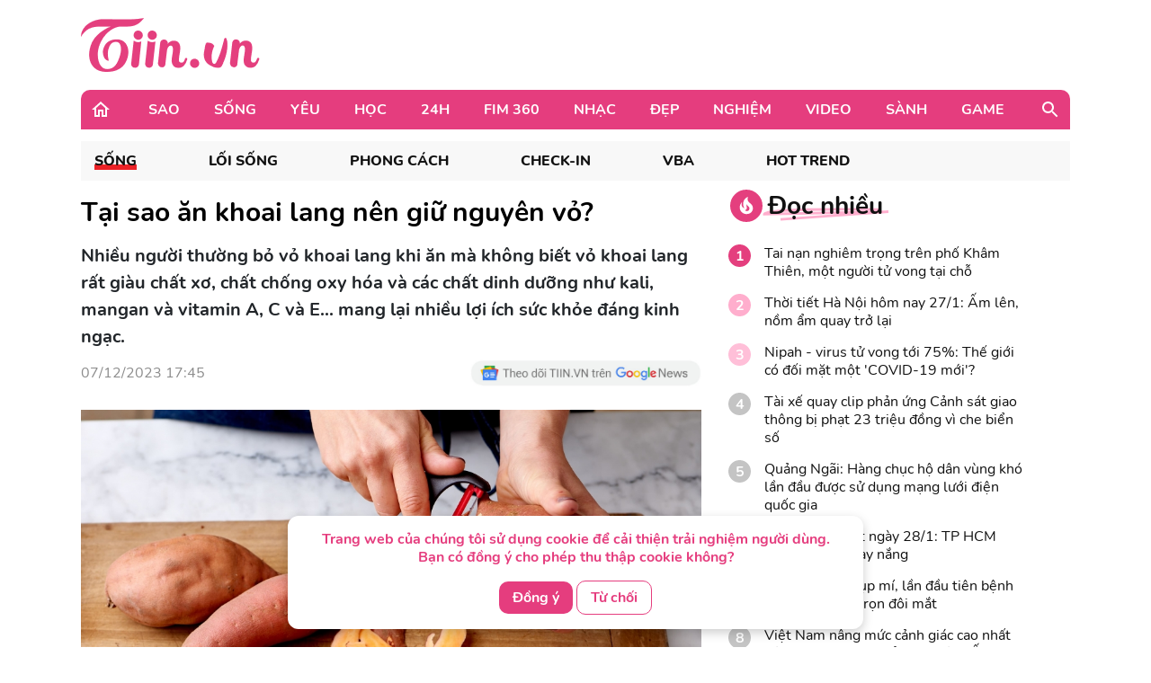

--- FILE ---
content_type: text/html; charset=UTF-8
request_url: https://tiin.vn/chuyen-muc/song/tai-sao-an-khoai-lang-nen-giu-nguyen-vo.html
body_size: 36791
content:
<!doctype html>
<html lang="vi">
<head>
    <meta charset="UTF-8">
    <meta name="csrf-token" content="dyZfxRH2QGBemexvOApXnfWRRhOOI8uhn6uA6Hoa">
    <meta content="width=device-width, initial-scale=1, minimum-scale=1, maximum-scale=5, user-scalable=1" name="viewport"/>
    <title>
            Tại sao ăn khoai lang nên giữ nguyên vỏ?
    </title>
    <meta http-equiv="X-UA-Compatible" content="ie=edge">
    <meta name="google-site-verification" content="lhklZg8qtIf9C7YBlgxDiscoMVv7fIrjzDRhHU6jlWc"/>
    <meta http-equiv="content-language" content="vi"/>
    <meta name="geo.country" content="VN"/>
    <meta name="geo.region" content="VN-HN"/>
    <meta name="geo.placename" content="Hà Nội"/>
    <meta name="geo.position" content="21.033333;105.85"/>
    <meta property="fb:app_id" content="1633476786944919"/>
    <meta property="fb:pages" content="244783322219027"/>
    <meta name="dc.publisher" content="Tiin.vn"/>
    <meta name="dc.identifier" content="Tiin.vn"/>
    <meta name="dc.language" content="vi-VN"/>
    <meta property="og:url" content="https://tiin.vn/chuyen-muc/song/tai-sao-an-khoai-lang-nen-giu-nguyen-vo.html"/>
    <meta property="og:type" content="article"/>
    <meta name="p:domain_verify" content="46c94fb88828eb5a4a970bfd116824a7"/>
    <meta name="facebook-domain-verification" content="0f1pba8a63bm2cghgmg09lzd7f5sc1" />
                        
        <meta property="description" content="Nhiều người thường bỏ vỏ khoai lang khi ăn mà không biết vỏ khoai lang rất giàu chất xơ, chất chống oxy hóa và các chất dinh dưỡng như kali, mangan và vitamin A, C và E... mang lại nhiều lợi ích sức khỏe đáng kinh ngạc."/>
    <meta name="description" content="Nhiều người thường bỏ vỏ khoai lang khi ăn mà không biết vỏ khoai lang rất giàu chất xơ, chất chống oxy hóa và các chất dinh dưỡng như kali, mangan và vitamin A, C và E... mang lại nhiều lợi ích sức khỏe đáng kinh ngạc."/>
    <meta property="keywords" content="khoai lang,nguy cơ,mắc bệnh,oxy hóa,khả năng"/>
    <meta property="og:title" content="Tại sao ăn khoai lang nên giữ nguyên vỏ?"/>
    <meta property="og:description" content="Nhiều người thường bỏ vỏ khoai lang khi ăn mà không biết vỏ khoai lang rất giàu chất xơ, chất chống oxy hóa và các chất dinh dưỡng như kali, mangan và vitamin A, C và E... mang lại nhiều lợi ích sức khỏe đáng kinh ngạc."/>
    <meta property="og:image"content="https://newsmd2fr.keeng.vn/tiin/archive/imageslead/2023/12/07/thumb4_5optet6l6zluquy582pipv6n5wepewk77.jpg"/>
    <meta property="og:site_name" content="Tại sao ăn khoai lang nên giữ nguyên vỏ?"/>
    <meta name="news_keywords" content="khoai lang,nguy cơ,mắc bệnh,oxy hóa,khả năng" />
    <meta name="keywords" content="khoai lang,nguy cơ,mắc bệnh,oxy hóa,khả năng" />
    <link rel="preload" href="https://newsmd2fr.keeng.vn/tiin/archive/imageslead/2023/12/07/thumb4_5optet6l6zluquy582pipv6n5wepewk77.jpg" as="image" />
    <meta property="dable:title" content="Tại sao ăn khoai lang nên giữ nguyên vỏ?">
    <meta property="article:section" content="Sống">
    <meta property="dable:item_id" content="3406651">
            <meta property="article:published_time" content="2023-12-07T17:45:00+07:00">
    
            <meta property="article:modified_time" content="2023-12-07T17:45:39+07:00"/>
    


    <meta name="dc.source" content="http://www.tiin.vn"/>
    <meta name="dc.language" content="vi-VN"/>
    <meta name="dc.title" content="Trang tin tổng hợp giới trẻ - Tiin.vn"/>
    <meta property="article:publisher" content="https://www.facebook.com/tiin.vn"/>
    <meta property="article:author" content="https://www.facebook.com/tiin.vn"/>
            <link rel="canonical" href="https://tiin.vn/chuyen-muc/song/tai-sao-an-khoai-lang-nen-giu-nguyen-vo.html"/>
        <meta property="og:video:width" content="400"/>
    <meta property="og:video:height" content="227"/>
    <meta name="robots" content="max-image-preview:large,  noarchive, index, follow"/>
    <meta name="googlebot" content="index,follow"/>
    <meta name="author" content="Tiin" />
    <meta name="slurp" content="index,follow"/>
    <meta name="msnbot" content="index,follow"/>
    <meta name="Facebot" content="index,follow"/>
    <meta name="revisit-after" content="days"/>
    
    <link rel="shortcut icon" href="https://tiin.vn/favicon.ico"/>
    <link rel="stylesheet" href="https://tiin.vn/css/bootstrap.min.css?v=8688">
    <link rel="preload" href="https://tiin.vn/css/bootstrap.min.css?v=8688" as="style">


        
    

    <style>
        .detail video {
            width: 100%;
        }

        .video-js .vjs-big-play-button {
            height: 60px !important;
            left: 50% !important;
            /*line-height: 59px !important;*/
            margin-left: -30px;
            border-radius: 60px !important;
            margin-top: -30px;
            top: 50% !important;
            width: 60px !important;
        }

        .hot_news_img .video-js {
            margin-top: 15px;
        }

        .hot_news_img .vjs_video_3 {
            width: 100%;
        }

        .btn-back {
            background: #ECEDEE;
            border-radius: 5px;
        }
    </style>
    


    <link rel="stylesheet" href="https://tiin.vn/css/index.css?v=8688">
    <link rel="preload" href="https://tiin.vn/css/index.css?v=8688" as="style">
    <link rel="preload" href="https://tiin.vn/fonts/nunito/Nunito-Bold.ttf" as="font" type="font/ttf" crossorigin>
    <link rel="preload" href="https://tiin.vn/fonts/nunito/Nunito-ExtraBold.ttf" as="font" type="font/ttf" crossorigin>
    <link rel="preload" href="https://tiin.vn/fonts/nunito/Nunito-Regular.ttf" as="font" type="font/ttf" crossorigin>

        <!-- Global site tag (gtag.js_wap) - Google Analytics: total-->
        <script>

            (function (i, s, o, g, r, a, m) {
                i['GoogleAnalyticsObject'] = r;
                i[r] = i[r] || function () {
                    (i[r].q = i[r].q || []).push(arguments)
                }, i[r].l = 1 * new Date();
                a = s.createElement(o),
                    m = s.getElementsByTagName(o)[0];
                a.async = 1;
                a.src = g;
                m.parentNode.insertBefore(a, m)
            })(window, document, 'script', 'https://www.google-analytics.com/analytics.js', 'ga');
            ga('create', 'UA-25476266-7', 'auto', 'clientTracker');

            ga('send', 'pageview');
            ga('clientTracker.send', 'pageview');

        </script>

        <!-- Global site tag (gtag.js_wap) - Google Analytics -->
        <script async src="https://www.googletagmanager.com/gtag/js?id=UA-167325170-1"></script>
        <script>
            window.dataLayer = window.dataLayer || [];

            function gtag() {
                dataLayer.push(arguments);
            }

            gtag('js', new Date());

            gtag('config', 'UA-167325170-1');
        </script>


        <!-- Global site tag (gtag.js) - Google Analytics -->
        <script async src="https://www.googletagmanager.com/gtag/js?id=UA-169023656-1"></script>
        <script>
            window.dataLayer = window.dataLayer || [];

            function gtag() {
                dataLayer.push(arguments);
            }

            gtag('js', new Date());

            gtag('config', 'UA-169023656-1');
        </script>

        <!-- Global site tag (gtag.js) - Google Analytics -->
        <script async src="https://www.googletagmanager.com/gtag/js?id=G-6ET3T66WLT"></script>
        <script>
            window.dataLayer = window.dataLayer || [];
            function gtag(){dataLayer.push(arguments);}
            gtag('js', new Date());

            gtag('config', 'G-6ET3T66WLT');
        </script>

    <script async src="https://static.amcdn.vn/tka/cdn.js"; type="text/javascript"></script>
    <script>
        var arfAsync = arfAsync || [];
    </script>
    <script id="arf-core-js" onerror="window.arferrorload=true;" src="//media1.admicro.vn/cms/Arf.min.js"; async></script>

    <!-- Facebook Pixel Code -->
    <script>
        !function (f, b, e, v, n, t, s) {
            if (f.fbq) return;
            n = f.fbq = function () {
                n.callMethod ?
                    n.callMethod.apply(n, arguments) : n.queue.push(arguments)
            };
            if (!f._fbq) f._fbq = n;
            n.push = n;
            n.loaded = !0;
            n.version = '2.0';
            n.queue = [];
            t = b.createElement(e);
            t.async = !0;
            t.src = v;
            s = b.getElementsByTagName(e)[0];
            s.parentNode.insertBefore(t, s)
        }(window, document, 'script',
            'https://connect.facebook.net/en_US/fbevents.js');
        fbq('init', '132988607389732');
        fbq('track', 'PageView');
    </script>
    <noscript><img height="1" width="1" style="display:none"
            src="https://www.facebook.com/tr?id=132988607389732&ev=PageView&noscript=1" /></noscript>
    <!-- End Facebook Pixel Code -->
     
    
    <script async src="https://securepubads.g.doubleclick.net/tag/js/gpt.js" crossorigin="anonymous"></script>
    <script>
        window.googletag = window.googletag || {cmd: []};
        googletag.cmd.push(function() {
            googletag.defineSlot('/55237200/vtm_tiin/vtm_tiin_web_right', [300, 250], 'div-gpt-ad-1757665183200-0').addService(googletag.pubads());
            googletag.pubads().enableSingleRequest();
            googletag.enableServices();
        });
    </script>

</head>
<div id="cookie-consent" class="cookie-consent-box hidden">
    <p>Trang web của chúng tôi sử dụng cookie để cải thiện trải nghiệm người dùng. Bạn có đồng ý cho phép thu thập cookie không?</p>
    <button class="accept-cookie" id="accept-cookie">Đồng ý</button>
    <button class="decline-cookie" id="decline-cookie">Từ chối</button>
</div>

<script>
    document.addEventListener('DOMContentLoaded', () => {
        const consentBox = document.getElementById('cookie-consent');
        if (!consentBox) return;

        // 1️⃣ Kiểm tra xem cookie_consent đã tồn tại chưa
        const hasConsent = document.cookie.split('; ').some(row => row.startsWith('cookie_consent='));
        console.log('hasConsent:', hasConsent);
        

        if (!hasConsent) {
            // 2️⃣ Nếu chưa có cookie => hiển thị box với hiệu ứng sau 1 chút (tránh nháy)
            consentBox.classList.remove('hidden');
            setTimeout(() => consentBox.classList.add('show'), 200);
        }

        // 3️⃣ Khi người dùng bấm chọn
        const setConsent = (value) => {
            const expires = new Date(Date.now() + 180 * 864e5).toUTCString(); // 6 tháng
            document.cookie = `cookie_consent=${value}; expires=${expires}; path=/`;

            // Ẩn box với hiệu ứng trượt xuống
            consentBox.classList.remove('show');
            consentBox.classList.add('hide');
            setTimeout(() => consentBox.classList.add('hidden'), 600);
        };

        document.getElementById('accept-cookie').addEventListener('click', () => setConsent('accepted'));
        document.getElementById('decline-cookie').addEventListener('click', () => setConsent('declined'));
    });
</script>




<body>
<div id="app" class="wrap-1100 mx-auto" >


    <div id="fb-root"></div>
    <script async defer crossorigin="anonymous"
            src="https://connect.facebook.net/vi_VN/sdk.js#xfbml=1&version=v8.0&appId=1877625995669578&autoLogAppEvents=1"
            nonce="r6YlZeoO"></script>


        <script defer>
        function logClick(position, linkRedirect) {
            let apiLog = 'https://apiv2.tiin.vn/apitiinservice/clickView';
            var formdata = new FormData();
            formdata.append('check',position);
            formdata.append('source','web');
            fetch(apiLog,
                {
                    method: "POST",
                    body: formdata
                })
                .then(function(res){ console.log('then',res) })
                .catch(function(res){ console.log('catch',res) })
        }
    </script>

    <div id="AdvHomeTop" style="text-align: center" class="ads-common-box"
         data-id="50065" data-value="AdvHomeTop"
    >
                    <script defer type="text/javascript">
	/* load placement: tiin-billboard, for account: Viettel, site: tiin.vn, size: 970x250 - display */
	var _avlVar = _avlVar || [];
	_avlVar.push(["9a5a2f94f94e43d1a4ffc5027a9f3c33","[yo_page_url]","[width]","[height]"]);
</script>
<script defer type="text/javascript" src="//ss.yomedia.vn/js/yomedia-sdk.js?v=3" id="s-9a5a2f94f94e43d1a4ffc5027a9f3c33" async></script>
            </div>

<div class="container"
     style="background-image: url('https://newsmd2fr.keeng.vn/tiin/archive/flash/2022/02/16/ef94abc38210be6fcebc21b57c1146ad.png'); background-size: 100% 96px; background-repeat: no-repeat; width: 1280px;background-color: white">
    <div class="row justify-content-between align-items-center" style="padding: 20px 0">
                    <div class="col-md-2 mb-0">
                <a href="https://tiin.vn" title="Trang tin tức tổng hợp giới trẻ - Tiin.vn">
                    <img style="width:199px" src="https://tiin.vn/images/footer/logo.png" class="lazyload"
                         alt="Trang tin tức tổng hợp giới trẻ - Tiin.vn">
                </a>
            </div>
        
    </div>

</div>


    <div class="menu-header container" style="border-radius: 10px 10px 0px 0px;">
        <div class="container-menu position-relative h-100 d-flex align-items-center">
            <a style="margin: 0 22px 0 10px" href="https://tiin.vn">
                <img class="lazyload" data-src="https://tiin.vn/images/header/home.svg" alt="tiin.vn">
            </a>

            <div class="mr-auto">
                                                                                        <div class="item" style="display: table-cell">
                                <a class="title d-block"
                                   href="https://tiin.vn/sao.html">Sao</a>
                                <div class="box-item position-absolute container">
                                    <a href="https://tiin.vn/sao.html"
                                       class="parent-cate-title">Sao</a>
                                    <div class="clearfix row" style="padding-right: 15px">
                                        <ul class="list-sub-cate col-md-2">
                                                                                            <a href="https://tiin.vn/sao/sao-viet.html">
                                                    <li class="sub-cate-item">Sao Việt</li>
                                                </a>
                                                                                            <a href="https://tiin.vn/sao/sao-han.html">
                                                    <li class="sub-cate-item">Sao châu Á</li>
                                                </a>
                                                                                            <a href="https://tiin.vn/sao/sao-hollywood.html">
                                                    <li class="sub-cate-item">Sao Âu Mỹ</li>
                                                </a>
                                                                                    </ul>
                                        <div class="news col-md-10" style="margin-top: -20px">
                                            <div class="row">
                                                                                                                                                            <div class="news-item col-md-3">
                                                            <a class="link" href="https://tiin.vn/chuyen-muc/sao/my-nhan-nay-duoc-gioi-ceo-cong-nghe-bao-ve-bang-moi-gia-fandom-giau-nhat-showbiz-u45-tre-dep-nhu-thieu-nu.html">
                                                                <img
                                                                    data-src="https://newsmd2fr.keeng.vn/tiin/archive/imageslead/2026/01/30/thumb00_l4zyxybtoe3chi5o0k16zgla773ps6966wap_320.jpg"
                                                                    class="lazyload" style="width: 215px">
                                                            </a>
                                                            <a href="https://tiin.vn/chuyen-muc/sao/my-nhan-nay-duoc-gioi-ceo-cong-nghe-bao-ve-bang-moi-gia-fandom-giau-nhat-showbiz-u45-tre-dep-nhu-thieu-nu.html">
                                                                <p class="news-title">
                                                                    Mỹ nhân này được giới CEO công nghệ bảo vệ bằng mọi giá: Fandom giàu nhất showbiz, U45 trẻ đẹp như thiếu nữ
                                                                                                                                    </p>
                                                            </a>
                                                        </div>
                                                                                                            <div class="news-item col-md-3">
                                                            <a class="link" href="https://tiin.vn/chuyen-muc/sao/nong-len-tung-ngay-cuoc-binh-chon-giai-thuong-bup-sen-vang-buoc-vao-chang-dua-day-kich-tinh.html">
                                                                <img
                                                                    data-src="https://newsmd2fr.keeng.vn/tiin/archive/imageslead/2026/01/29/thumb00_k4kv4gtvw978lpnctimwy6wbo7zf89sm8wap_320.jpg"
                                                                    class="lazyload" style="width: 215px">
                                                            </a>
                                                            <a href="https://tiin.vn/chuyen-muc/sao/nong-len-tung-ngay-cuoc-binh-chon-giai-thuong-bup-sen-vang-buoc-vao-chang-dua-day-kich-tinh.html">
                                                                <p class="news-title">
                                                                    Nóng lên từng ngày, cuộc bình chọn Giải thưởng Búp Sen Vàng bước vào chặng đua đầy kịch tính
                                                                                                                                    </p>
                                                            </a>
                                                        </div>
                                                                                                            <div class="news-item col-md-3">
                                                            <a class="link" href="https://tiin.vn/chuyen-muc/sao/nam-ca-si-viet-duoc-de-cu-top-100-guong-mat-dep-trai-nhat-the-gioi.html">
                                                                <img
                                                                    data-src="https://newsmd2fr.keeng.vn/tiin/archive/imageslead/2026/01/29/thumb00_lf617falvz856kdkhahzfyuyax0ri8mx0wap_320.jpg"
                                                                    class="lazyload" style="width: 215px">
                                                            </a>
                                                            <a href="https://tiin.vn/chuyen-muc/sao/nam-ca-si-viet-duoc-de-cu-top-100-guong-mat-dep-trai-nhat-the-gioi.html">
                                                                <p class="news-title">
                                                                    Nam ca sĩ Việt được đề cử Top 100 gương mặt đẹp trai nhất thế giới
                                                                                                                                    </p>
                                                            </a>
                                                        </div>
                                                                                                            <div class="news-item col-md-3">
                                                            <a class="link" href="https://tiin.vn/chuyen-muc/sao/ruc-ro-ban-hoa-ca-thoi-dai.html">
                                                                <img
                                                                    data-src="https://newsmd2fr.keeng.vn/tiin/archive/imageslead/2026/01/29/thumb00_misvmo5co36z4w8y8gx6dmmg4pt8zh2e9wap_320.jpg"
                                                                    class="lazyload" style="width: 215px">
                                                            </a>
                                                            <a href="https://tiin.vn/chuyen-muc/sao/ruc-ro-ban-hoa-ca-thoi-dai.html">
                                                                <p class="news-title">
                                                                    Rực rỡ bản hòa ca thời đại
                                                                                                                                    </p>
                                                            </a>
                                                        </div>
                                                                                                                                                </div>
                                        </div>
                                    </div>
                                </div>
                            </div>
                                                                                                <div class="item" style="display: table-cell">
                                <a class="title d-block"
                                   href="https://tiin.vn/song.html">Sống</a>
                                <div class="box-item position-absolute container">
                                    <a href="https://tiin.vn/song.html"
                                       class="parent-cate-title">Sống</a>
                                    <div class="clearfix row" style="padding-right: 15px">
                                        <ul class="list-sub-cate col-md-2">
                                                                                            <a href="https://tiin.vn/song/loi-song.html">
                                                    <li class="sub-cate-item">Lối sống</li>
                                                </a>
                                                                                            <a href="https://tiin.vn/song/phong-cach.html">
                                                    <li class="sub-cate-item">Phong cách</li>
                                                </a>
                                                                                            <a href="https://tiin.vn/song/check-in.html">
                                                    <li class="sub-cate-item">Check-in</li>
                                                </a>
                                                                                            <a href="https://tiin.vn/song/vba.html">
                                                    <li class="sub-cate-item">VBA</li>
                                                </a>
                                                                                            <a href="https://tiin.vn/song/hot-trend.html">
                                                    <li class="sub-cate-item">Hot Trend</li>
                                                </a>
                                                                                    </ul>
                                        <div class="news col-md-10" style="margin-top: -20px">
                                            <div class="row">
                                                                                                                                                            <div class="news-item col-md-3">
                                                            <a class="link" href="https://tiin.vn/chuyen-muc/song/nhieu-chinh-sach-uu-dai-giam-gia-ve-thu-hut-khach-di-tau.html">
                                                                <img
                                                                    data-src="https://newsmd2fr.keeng.vn/tiin/archive/imageslead/2026/01/30/thumb00_s5l5zul8kwg0lvoq5nx05ynu6wok05va0wap_320.jpg"
                                                                    class="lazyload" style="width: 215px">
                                                            </a>
                                                            <a href="https://tiin.vn/chuyen-muc/song/nhieu-chinh-sach-uu-dai-giam-gia-ve-thu-hut-khach-di-tau.html">
                                                                <p class="news-title">
                                                                    Nhiều chính sách ưu đãi giảm giá vé, thu hút khách đi tàu
                                                                                                                                    </p>
                                                            </a>
                                                        </div>
                                                                                                            <div class="news-item col-md-3">
                                                            <a class="link" href="https://tiin.vn/chuyen-muc/song/bao-dam-an-toan-khi-khai-thac-tam-cao-toc-can-tho-ca-mau.html">
                                                                <img
                                                                    data-src="https://newsmd2fr.keeng.vn/tiin/archive/imageslead/2026/01/30/thumb00_tq8es6fhk08a4k05pwwrtqwcbwx88jip4wap_320.jpg"
                                                                    class="lazyload" style="width: 215px">
                                                            </a>
                                                            <a href="https://tiin.vn/chuyen-muc/song/bao-dam-an-toan-khi-khai-thac-tam-cao-toc-can-tho-ca-mau.html">
                                                                <p class="news-title">
                                                                    Bảo đảm an toàn khi khai thác tạm cao tốc Cần Thơ - Cà Mau
                                                                                                                                    </p>
                                                            </a>
                                                        </div>
                                                                                                            <div class="news-item col-md-3">
                                                            <a class="link" href="https://tiin.vn/chuyen-muc/song/gia-lai-nha-truong-kien-nghi-co-quan-chuc-nang-vao-cuoc-vu-phu-huynh-dang-hinh-anh-suat-an-ban-tru-khien-hoc-sinh-doi.html">
                                                                <img
                                                                    data-src="https://newsmd2fr.keeng.vn/tiin/archive/imageslead/2026/01/30/thumb00_wqq4r1rioc6shwu3oetlzvatjbucs9kh6wap_320.jpg"
                                                                    class="lazyload" style="width: 215px">
                                                            </a>
                                                            <a href="https://tiin.vn/chuyen-muc/song/gia-lai-nha-truong-kien-nghi-co-quan-chuc-nang-vao-cuoc-vu-phu-huynh-dang-hinh-anh-suat-an-ban-tru-khien-hoc-sinh-doi.html">
                                                                <p class="news-title">
                                                                    Gia Lai: Nhà trường kiến nghị cơ quan chức năng vào cuộc vụ phụ huynh đăng hình ảnh suất ăn bán trú khiến học sinh đói
                                                                                                                                    </p>
                                                            </a>
                                                        </div>
                                                                                                            <div class="news-item col-md-3">
                                                            <a class="link" href="https://tiin.vn/chuyen-muc/song/du-bao-thoi-tiet-ngay-30-1-ha-noi-ngay-nang-gan-sang-co-mua-phun.html">
                                                                <img
                                                                    data-src="https://newsmd2fr.keeng.vn/tiin/archive/imageslead/2026/01/29/thumb00_6w4leg86qhfebkfkftztaxocwyiqsevz0wap_320.jpg"
                                                                    class="lazyload" style="width: 215px">
                                                            </a>
                                                            <a href="https://tiin.vn/chuyen-muc/song/du-bao-thoi-tiet-ngay-30-1-ha-noi-ngay-nang-gan-sang-co-mua-phun.html">
                                                                <p class="news-title">
                                                                    Dự báo thời tiết ngày 30/1: Hà Nội ngày nắng, gần sáng có mưa phùn
                                                                                                                                    </p>
                                                            </a>
                                                        </div>
                                                                                                                                                </div>
                                        </div>
                                    </div>
                                </div>
                            </div>
                                                                                                <div class="item" style="display: table-cell">
                                <a class="title d-block"
                                   href="https://tiin.vn/yeu.html">Yêu</a>
                                <div class="box-item position-absolute container">
                                    <a href="https://tiin.vn/yeu.html"
                                       class="parent-cate-title">Yêu</a>
                                    <div class="clearfix row" style="padding-right: 15px">
                                        <ul class="list-sub-cate col-md-2">
                                                                                            <a href="https://tiin.vn/yeu/nhat-ky.html">
                                                    <li class="sub-cate-item">Nhật ký</li>
                                                </a>
                                                                                            <a href="https://tiin.vn/yeu/love-story.html">
                                                    <li class="sub-cate-item">Love Story</li>
                                                </a>
                                                                                            <a href="https://tiin.vn/yeu/360-do-yeu.html">
                                                    <li class="sub-cate-item">360 độ Yêu</li>
                                                </a>
                                                                                    </ul>
                                        <div class="news col-md-10" style="margin-top: -20px">
                                            <div class="row">
                                                                                                                                                            <div class="news-item col-md-3">
                                                            <a class="link" href="https://tiin.vn/chuyen-muc/yeu/tha-de-con-e-con-hon-ga-vao-nha-co-3-dau-hieu-nay.html">
                                                                <img
                                                                    data-src="https://newsmd2fr.keeng.vn/tiin/archive/imageslead/2026/01/19/thumb00_d9da22135eee08ef56ff7ffc5f06e771wap_320.jpg"
                                                                    class="lazyload" style="width: 215px">
                                                            </a>
                                                            <a href="https://tiin.vn/chuyen-muc/yeu/tha-de-con-e-con-hon-ga-vao-nha-co-3-dau-hieu-nay.html">
                                                                <p class="news-title">
                                                                    Thà để con &#039;ế&#039; còn hơn gả vào nhà có 3 dấu hiệu này
                                                                                                                                    </p>
                                                            </a>
                                                        </div>
                                                                                                            <div class="news-item col-md-3">
                                                            <a class="link" href="https://tiin.vn/chuyen-muc/yeu/khi-doi-song-hon-nhan-phoi-tran-tren-mang.html">
                                                                <img
                                                                    data-src="https://newsmd2fr.keeng.vn/tiin/archive/imageslead/2026/01/10/thumb00_l64gz57v3nu6nk6mufv647h55p47pes49wap_320.jpg"
                                                                    class="lazyload" style="width: 215px">
                                                            </a>
                                                            <a href="https://tiin.vn/chuyen-muc/yeu/khi-doi-song-hon-nhan-phoi-tran-tren-mang.html">
                                                                <p class="news-title">
                                                                    Khi đời sống hôn nhân &#039;phơi trần&#039; trên mạng
                                                                                                                                    </p>
                                                            </a>
                                                        </div>
                                                                                                            <div class="news-item col-md-3">
                                                            <a class="link" href="https://tiin.vn/chuyen-muc/yeu/ra-soat-cac-quy-dinh-luat-hon-nhan-va-gia-dinh-nam-2014-de-phu-hop-tinh-hinh-moi.html">
                                                                <img
                                                                    data-src="https://newsmd2fr.keeng.vn/tiin/archive/imageslead/2025/12/24/thumb00_xmkie2k3pa74cwkkwtlwufixqano9g7r5wap_320.jpg"
                                                                    class="lazyload" style="width: 215px">
                                                            </a>
                                                            <a href="https://tiin.vn/chuyen-muc/yeu/ra-soat-cac-quy-dinh-luat-hon-nhan-va-gia-dinh-nam-2014-de-phu-hop-tinh-hinh-moi.html">
                                                                <p class="news-title">
                                                                    Rà soát các quy định Luật Hôn nhân và Gia đình năm 2014 để phù hợp tình hình mới
                                                                                                                                    </p>
                                                            </a>
                                                        </div>
                                                                                                            <div class="news-item col-md-3">
                                                            <a class="link" href="https://tiin.vn/chuyen-muc/yeu/ky-thuat-us-hifu-mang-lai-phep-mau-cho-gia-dinh-hiem-muon.html">
                                                                <img
                                                                    data-src="https://newsmd2fr.keeng.vn/tiin/archive/imageslead/2025/12/18/thumb00_tcpj05rse6j577d8uxd4tafcem94ctj35wap_320.jpg"
                                                                    class="lazyload" style="width: 215px">
                                                            </a>
                                                            <a href="https://tiin.vn/chuyen-muc/yeu/ky-thuat-us-hifu-mang-lai-phep-mau-cho-gia-dinh-hiem-muon.html">
                                                                <p class="news-title">
                                                                    Kỹ thuật US-HIFU mang lại phép màu cho gia đình hiếm muộn
                                                                                                                                    </p>
                                                            </a>
                                                        </div>
                                                                                                                                                </div>
                                        </div>
                                    </div>
                                </div>
                            </div>
                                                                                                <div class="item" style="display: table-cell">
                                <a class="title d-block"
                                   href="https://tiin.vn/hoc.html">Học</a>
                                <div class="box-item position-absolute container">
                                    <a href="https://tiin.vn/hoc.html"
                                       class="parent-cate-title">Học</a>
                                    <div class="clearfix row" style="padding-right: 15px">
                                        <ul class="list-sub-cate col-md-2">
                                                                                            <a href="https://tiin.vn/hoc/tuyen-sinh.html">
                                                    <li class="sub-cate-item">Tuyển sinh</li>
                                                </a>
                                                                                            <a href="https://tiin.vn/hoc/con-nha-nguoi-ta.html">
                                                    <li class="sub-cate-item">Con nhà người ta</li>
                                                </a>
                                                                                            <a href="https://tiin.vn/hoc/bi-kip.html">
                                                    <li class="sub-cate-item">Bí kíp</li>
                                                </a>
                                                                                            <a href="https://tiin.vn/hoc/ong-kinh-hoc-duong.html">
                                                    <li class="sub-cate-item">Ống kính học đường</li>
                                                </a>
                                                                                    </ul>
                                        <div class="news col-md-10" style="margin-top: -20px">
                                            <div class="row">
                                                                                                                                                            <div class="news-item col-md-3">
                                                            <a class="link" href="https://tiin.vn/chuyen-muc/hoc/se-huong-dan-quy-doi-diem-chung-chi-ngoai-ngu-thong-nhat.html">
                                                                <img
                                                                    data-src="https://newsmd2fr.keeng.vn/tiin/archive/imageslead/2026/01/30/thumb00_8gi18sfoyonfwav5ukkaj6fuqk04xb589wap_320.jpg"
                                                                    class="lazyload" style="width: 215px">
                                                            </a>
                                                            <a href="https://tiin.vn/chuyen-muc/hoc/se-huong-dan-quy-doi-diem-chung-chi-ngoai-ngu-thong-nhat.html">
                                                                <p class="news-title">
                                                                    Sẽ hướng dẫn quy đổi điểm chứng chỉ ngoại ngữ thống nhất
                                                                                                                                    </p>
                                                            </a>
                                                        </div>
                                                                                                            <div class="news-item col-md-3">
                                                            <a class="link" href="https://tiin.vn/chuyen-muc/hoc/ha-noi-chot-ngoai-ngu-la-mon-thu-3-thi-vao-lop-10.html">
                                                                <img
                                                                    data-src="https://newsmd2fr.keeng.vn/tiin/archive/imageslead/2026/01/29/thumb00_z7c9o88fzq42izehzjbut7s5eyphls2l0wap_320.jpg"
                                                                    class="lazyload" style="width: 215px">
                                                            </a>
                                                            <a href="https://tiin.vn/chuyen-muc/hoc/ha-noi-chot-ngoai-ngu-la-mon-thu-3-thi-vao-lop-10.html">
                                                                <p class="news-title">
                                                                    Hà Nội chốt Ngoại ngữ là môn thứ 3 thi vào lớp 10
                                                                                                                                    </p>
                                                            </a>
                                                        </div>
                                                                                                            <div class="news-item col-md-3">
                                                            <a class="link" href="https://tiin.vn/chuyen-muc/hoc/hoc-sinh-truong-tieu-hoc-le-duc-tho-giao-luu-van-hoa-viet-han.html">
                                                                <img
                                                                    data-src="https://newsmd2fr.keeng.vn/tiin/archive/imageslead/2026/01/29/thumb00_9sq0oc7qyq5lko6ih2w82u6htnm9zikm1wap_320.jpg"
                                                                    class="lazyload" style="width: 215px">
                                                            </a>
                                                            <a href="https://tiin.vn/chuyen-muc/hoc/hoc-sinh-truong-tieu-hoc-le-duc-tho-giao-luu-van-hoa-viet-han.html">
                                                                <p class="news-title">
                                                                    Học sinh Trường Tiểu học Lê Đức Thọ giao lưu văn hóa Việt - Hàn
                                                                                                                                    </p>
                                                            </a>
                                                        </div>
                                                                                                            <div class="news-item col-md-3">
                                                            <a class="link" href="https://tiin.vn/chuyen-muc/hoc/phan-anh-day-them-hoc-them-dan-keu-cuu-bo-giao-duc-vi-so-chi-nghe-may-cho-co.html">
                                                                <img
                                                                    data-src="https://newsmd2fr.keeng.vn/tiin/archive/imageslead/2026/01/29/thumb00_xdcqi0qanua1l8e63fqo6ovjbbaueyzh7wap_320.jpg"
                                                                    class="lazyload" style="width: 215px">
                                                            </a>
                                                            <a href="https://tiin.vn/chuyen-muc/hoc/phan-anh-day-them-hoc-them-dan-keu-cuu-bo-giao-duc-vi-so-chi-nghe-may-cho-co.html">
                                                                <p class="news-title">
                                                                    Phản ánh dạy thêm, học thêm: Dân kêu cứu Bộ Giáo dục vì Sở chỉ &#039;nghe máy cho có&#039;
                                                                                                                                    </p>
                                                            </a>
                                                        </div>
                                                                                                                                                </div>
                                        </div>
                                    </div>
                                </div>
                            </div>
                                                                                                <div class="item" style="display: table-cell">
                                <a class="title d-block"
                                   href="https://tiin.vn/24.html">24H</a>
                                <div class="box-item position-absolute container">
                                    <a href="https://tiin.vn/24.html"
                                       class="parent-cate-title">24H</a>
                                    <div class="clearfix row" style="padding-right: 15px">
                                        <ul class="list-sub-cate col-md-2">
                                                                                            <a href="https://tiin.vn/24/the.html">
                                                    <li class="sub-cate-item">Thể Thao</li>
                                                </a>
                                                                                            <a href="https://tiin.vn/24/thoi-su.html">
                                                    <li class="sub-cate-item">Thời sự</li>
                                                </a>
                                                                                            <a href="https://tiin.vn/24/an.html">
                                                    <li class="sub-cate-item">Án</li>
                                                </a>
                                                                                    </ul>
                                        <div class="news col-md-10" style="margin-top: -20px">
                                            <div class="row">
                                                                                                                                                            <div class="news-item col-md-3">
                                                            <a class="link" href="https://tiin.vn/chuyen-muc/the/dinh-bac-va-u22-viet-nam-duoc-vinh-danh-tai-cup-chien-thang-2025.html">
                                                                <img
                                                                    data-src="https://newsmd2fr.keeng.vn/tiin/archive/imageslead/2026/01/30/thumb00_d35g4plkwa2j5ohjixtc4u4qg76dn1zy0wap_320.jpg"
                                                                    class="lazyload" style="width: 215px">
                                                            </a>
                                                            <a href="https://tiin.vn/chuyen-muc/the/dinh-bac-va-u22-viet-nam-duoc-vinh-danh-tai-cup-chien-thang-2025.html">
                                                                <p class="news-title">
                                                                    Đình Bắc và U22 Việt Nam được vinh danh tại Cúp Chiến thắng 2025
                                                                                                                                    </p>
                                                            </a>
                                                        </div>
                                                                                                            <div class="news-item col-md-3">
                                                            <a class="link" href="https://tiin.vn/chuyen-muc/24/video-khong-khi-lanh-tang-cuong-mien-bac-ret-dam-tro-lai.html">
                                                                <img
                                                                    data-src="https://newsmd2fr.keeng.vn/tiin/archive/imageslead/2026/01/30/thumb00_tj5oivruo5s33xoby96fihtxgz7rg7si5wap_320.jpg"
                                                                    class="lazyload" style="width: 215px">
                                                            </a>
                                                            <a href="https://tiin.vn/chuyen-muc/24/video-khong-khi-lanh-tang-cuong-mien-bac-ret-dam-tro-lai.html">
                                                                <p class="news-title">
                                                                    [Video] Không khí lạnh tăng cường, miền Bắc rét đậm trở lại
                                                                                                                                    </p>
                                                            </a>
                                                        </div>
                                                                                                            <div class="news-item col-md-3">
                                                            <a class="link" href="https://tiin.vn/chuyen-muc/24/thoi-tiet-ngay-30-1-bac-bo-sang-va-dem-troi-ret-sang-som-co-suong-mu.html">
                                                                <img
                                                                    data-src="https://newsmd2fr.keeng.vn/tiin/archive/imageslead/2026/01/30/thumb00_ckkmeh4f7g3kcvh4n06mha4kuckbawld4wap_320.jpg"
                                                                    class="lazyload" style="width: 215px">
                                                            </a>
                                                            <a href="https://tiin.vn/chuyen-muc/24/thoi-tiet-ngay-30-1-bac-bo-sang-va-dem-troi-ret-sang-som-co-suong-mu.html">
                                                                <p class="news-title">
                                                                    Thời tiết ngày 30/1: Bắc Bộ sáng và đêm trời rét, sáng sớm có sương mù
                                                                                                                                    </p>
                                                            </a>
                                                        </div>
                                                                                                            <div class="news-item col-md-3">
                                                            <a class="link" href="https://tiin.vn/chuyen-muc/thoi-su/chinh-phu-ban-hanh-quy-dinh-moi-thuc-pham-muon-ra-thi-truong-phai-cong-bo-tieu-chuan.html">
                                                                <img
                                                                    data-src="https://newsmd2fr.keeng.vn/tiin/archive/imageslead/2026/01/29/thumb00_ccemi0qvludfdwngjfg7t8nj7l65y31q0wap_320.jpg"
                                                                    class="lazyload" style="width: 215px">
                                                            </a>
                                                            <a href="https://tiin.vn/chuyen-muc/thoi-su/chinh-phu-ban-hanh-quy-dinh-moi-thuc-pham-muon-ra-thi-truong-phai-cong-bo-tieu-chuan.html">
                                                                <p class="news-title">
                                                                    Chính phủ ban hành quy định mới: Thực phẩm muốn ra thị trường phải công bố tiêu chuẩn
                                                                                                                                    </p>
                                                            </a>
                                                        </div>
                                                                                                                                                </div>
                                        </div>
                                    </div>
                                </div>
                            </div>
                                                                                                <div class="item" style="display: table-cell">
                                <a class="title d-block"
                                   href="https://tiin.vn/phim.html">Fim 360</a>
                                <div class="box-item position-absolute container">
                                    <a href="https://tiin.vn/phim.html"
                                       class="parent-cate-title">Fim 360</a>
                                    <div class="clearfix row" style="padding-right: 15px">
                                        <ul class="list-sub-cate col-md-2">
                                                                                            <a href="https://tiin.vn/phim/phim-viet.html">
                                                    <li class="sub-cate-item">Phim Việt</li>
                                                </a>
                                                                                            <a href="https://tiin.vn/phim/phim-au-my.html">
                                                    <li class="sub-cate-item">Phim Âu Mỹ</li>
                                                </a>
                                                                                            <a href="https://tiin.vn/phim/phim-chau-a.html">
                                                    <li class="sub-cate-item">Phim Châu Á</li>
                                                </a>
                                                                                    </ul>
                                        <div class="news col-md-10" style="margin-top: -20px">
                                            <div class="row">
                                                                                                                                                            <div class="news-item col-md-3">
                                                            <a class="link" href="https://tiin.vn/chuyen-muc/phim/xem-tay-du-ky-o-tuoi-35-toi-nhan-ra-3-su-that-nghiet-nga-doi-den-luc-bi-de-duoi-nui-500-nam-moi-tinh-ngo-thi-qua-muon.html">
                                                                <img
                                                                    data-src="https://newsmd2fr.keeng.vn/tiin/archive/imageslead/2026/01/28/thumb00_zg5grx5aw49pa9387mqjm6xzvw4sbw961wap_320.jpg"
                                                                    class="lazyload" style="width: 215px">
                                                            </a>
                                                            <a href="https://tiin.vn/chuyen-muc/phim/xem-tay-du-ky-o-tuoi-35-toi-nhan-ra-3-su-that-nghiet-nga-doi-den-luc-bi-de-duoi-nui-500-nam-moi-tinh-ngo-thi-qua-muon.html">
                                                                <p class="news-title">
                                                                    Xem Tây Du Ký ở tuổi 35, tôi nhận ra 3 sự thật nghiệt ngã: Đợi đến lúc &#039;bị đè dưới núi&#039; 500 năm mới tỉnh ngộ thì quá muộn!
                                                                                                                                    </p>
                                                            </a>
                                                        </div>
                                                                                                            <div class="news-item col-md-3">
                                                            <a class="link" href="https://tiin.vn/chuyen-muc/phim-viet/le-trao-giai-mai-vang-lan-thu-31-ai-la-ung-vien-sang-gia-nhat.html">
                                                                <img
                                                                    data-src="https://newsmd2fr.keeng.vn/tiin/archive/imageslead/2026/01/29/thumb00_999vxeyhkyudn1dh58lp6yfsx6hcya5p7wap_320.jpg"
                                                                    class="lazyload" style="width: 215px">
                                                            </a>
                                                            <a href="https://tiin.vn/chuyen-muc/phim-viet/le-trao-giai-mai-vang-lan-thu-31-ai-la-ung-vien-sang-gia-nhat.html">
                                                                <p class="news-title">
                                                                    Lễ trao Giải Mai Vàng lần thứ 31: Ai là ứng viên sáng giá nhất?
                                                                                                                                    </p>
                                                            </a>
                                                        </div>
                                                                                                            <div class="news-item col-md-3">
                                                            <a class="link" href="https://tiin.vn/chuyen-muc/phim/nhung-serie-phim-quoc-te-duoc-xem-nhieu-nhat-dau-nam-2026.html">
                                                                <img
                                                                    data-src="https://newsmd2fr.keeng.vn/tiin/archive/imageslead/2026/01/29/thumb00_dcd35b3e6d3f44a51ca7b4bfb8624336wap_320.jpg"
                                                                    class="lazyload" style="width: 215px">
                                                            </a>
                                                            <a href="https://tiin.vn/chuyen-muc/phim/nhung-serie-phim-quoc-te-duoc-xem-nhieu-nhat-dau-nam-2026.html">
                                                                <p class="news-title">
                                                                    Những serie phim quốc tế được xem nhiều nhất đầu năm 2026
                                                                                                                                    </p>
                                                            </a>
                                                        </div>
                                                                                                            <div class="news-item col-md-3">
                                                            <a class="link" href="https://tiin.vn/chuyen-muc/phim-viet/su-troi-day-cua-phim-tren-khong-gian-mang.html">
                                                                <img
                                                                    data-src="https://newsmd2fr.keeng.vn/tiin/archive/imageslead/2026/01/23/thumb00_lrpfi0qikff4ux2ewuwu51n5jiv00wch7wap_320.jpg"
                                                                    class="lazyload" style="width: 215px">
                                                            </a>
                                                            <a href="https://tiin.vn/chuyen-muc/phim-viet/su-troi-day-cua-phim-tren-khong-gian-mang.html">
                                                                <p class="news-title">
                                                                    Sự trỗi dậy của phim trên không gian mạng
                                                                                                                                    </p>
                                                            </a>
                                                        </div>
                                                                                                                                                </div>
                                        </div>
                                    </div>
                                </div>
                            </div>
                                                                                                <div class="item" style="display: table-cell">
                                <a class="title d-block"
                                   href="https://tiin.vn/nhac.html">Nhạc</a>
                                <div class="box-item position-absolute container">
                                    <a href="https://tiin.vn/nhac.html"
                                       class="parent-cate-title">Nhạc</a>
                                    <div class="clearfix row" style="padding-right: 15px">
                                        <ul class="list-sub-cate col-md-2">
                                                                                            <a href="https://tiin.vn/nhac/nhac-viet.html">
                                                    <li class="sub-cate-item">Nhạc Việt</li>
                                                </a>
                                                                                            <a href="https://tiin.vn/nhac/nhac-chau-a.html">
                                                    <li class="sub-cate-item">Nhạc Châu Á</li>
                                                </a>
                                                                                            <a href="https://tiin.vn/nhac/nhac-au-my.html">
                                                    <li class="sub-cate-item">Nhạc Âu Mỹ</li>
                                                </a>
                                                                                    </ul>
                                        <div class="news col-md-10" style="margin-top: -20px">
                                            <div class="row">
                                                                                                                                                            <div class="news-item col-md-3">
                                                            <a class="link" href="https://tiin.vn/chuyen-muc/nhac/qua-dua-hau-tai-hop-sau-gan-30-nam-ra-mat-mv-cam-on-am-nhac.html">
                                                                <img
                                                                    data-src="https://newsmd2fr.keeng.vn/tiin/archive/imageslead/2026/01/29/thumb00_9gy3qcqgby09mrwxdd6ve1hkwkfvl6a72wap_320.jpg"
                                                                    class="lazyload" style="width: 215px">
                                                            </a>
                                                            <a href="https://tiin.vn/chuyen-muc/nhac/qua-dua-hau-tai-hop-sau-gan-30-nam-ra-mat-mv-cam-on-am-nhac.html">
                                                                <p class="news-title">
                                                                    &#039;Quả dưa hấu&#039; tái hợp sau gần 30 năm, ra mắt MV &#039;Cảm ơn âm nhạc&#039;
                                                                                                                                    </p>
                                                            </a>
                                                        </div>
                                                                                                            <div class="news-item col-md-3">
                                                            <a class="link" href="https://tiin.vn/chuyen-muc/nhac/harry-styles-tro-lai-voi-tour-dien-vong-quanh-the-gioi.html">
                                                                <img
                                                                    data-src="https://newsmd2fr.keeng.vn/tiin/archive/imageslead/2026/01/27/thumb00_ocoopr75dazemt6vd0wlmi02cggfm4827wap_320.jpg"
                                                                    class="lazyload" style="width: 215px">
                                                            </a>
                                                            <a href="https://tiin.vn/chuyen-muc/nhac/harry-styles-tro-lai-voi-tour-dien-vong-quanh-the-gioi.html">
                                                                <p class="news-title">
                                                                    Harry Styles trở lại với tour diễn vòng quanh thế giới
                                                                                                                                    </p>
                                                            </a>
                                                        </div>
                                                                                                            <div class="news-item col-md-3">
                                                            <a class="link" href="https://tiin.vn/chuyen-muc/nhac/anh-trai-vuot-ngan-chong-gai-tai-xuat-nam-2026-se-co-hon-33-nghe-si.html">
                                                                <img
                                                                    data-src="https://newsmd2fr.keeng.vn/tiin/archive/imageslead/2026/01/28/thumb00_xshu2oykjsv3ir0tiyu1eeq0w4tmnso50wap_320.jpg"
                                                                    class="lazyload" style="width: 215px">
                                                            </a>
                                                            <a href="https://tiin.vn/chuyen-muc/nhac/anh-trai-vuot-ngan-chong-gai-tai-xuat-nam-2026-se-co-hon-33-nghe-si.html">
                                                                <p class="news-title">
                                                                    &#039;Anh trai vượt ngàn chông gai&#039; tái xuất năm 2026, sẽ có hơn 33 nghệ sĩ?
                                                                                                                                    </p>
                                                            </a>
                                                        </div>
                                                                                                            <div class="news-item col-md-3">
                                                            <a class="link" href="https://tiin.vn/chuyen-muc/nhac-viet/nhung-ban-hit-gioi-tre-tao-nen-suc-lan-toa-ty-view-tren-mang-xa-hoi-nam-2025.html">
                                                                <img
                                                                    data-src="https://newsmd2fr.keeng.vn/tiin/archive/imageslead/2026/01/27/thumb00_9c5b48d58ad4633c25f88915de8919e1wap_320.jpg"
                                                                    class="lazyload" style="width: 215px">
                                                            </a>
                                                            <a href="https://tiin.vn/chuyen-muc/nhac-viet/nhung-ban-hit-gioi-tre-tao-nen-suc-lan-toa-ty-view-tren-mang-xa-hoi-nam-2025.html">
                                                                <p class="news-title">
                                                                    Những bản hit giới trẻ tạo nên sức lan tỏa tỷ view trên mạng xã hội năm 2025
                                                                                                                                    </p>
                                                            </a>
                                                        </div>
                                                                                                                                                </div>
                                        </div>
                                    </div>
                                </div>
                            </div>
                                                                                                <div class="item" style="display: table-cell">
                                <a class="title d-block"
                                   href="https://tiin.vn/dep.html">Đẹp</a>
                                <div class="box-item position-absolute container">
                                    <a href="https://tiin.vn/dep.html"
                                       class="parent-cate-title">Đẹp</a>
                                    <div class="clearfix row" style="padding-right: 15px">
                                        <ul class="list-sub-cate col-md-2">
                                                                                            <a href="https://tiin.vn/dep/thoi-trang.html">
                                                    <li class="sub-cate-item">Thời Trang</li>
                                                </a>
                                                                                            <a href="https://tiin.vn/dep/tham-my.html">
                                                    <li class="sub-cate-item">Thẩm mỹ</li>
                                                </a>
                                                                                    </ul>
                                        <div class="news col-md-10" style="margin-top: -20px">
                                            <div class="row">
                                                                                                                                                            <div class="news-item col-md-3">
                                                            <a class="link" href="https://tiin.vn/chuyen-muc/tham-my/sau-phau-thuat-tham-my-nen-luu-y-choi-pickleball-the-nao-cho-an-toan.html">
                                                                <img
                                                                    data-src="https://newsmd2fr.keeng.vn/tiin/archive/imageslead/2026/01/28/thumb00_kdbhlp4x0dwbmcmp1hcx0048t7he40903wap_320.jpg"
                                                                    class="lazyload" style="width: 215px">
                                                            </a>
                                                            <a href="https://tiin.vn/chuyen-muc/tham-my/sau-phau-thuat-tham-my-nen-luu-y-choi-pickleball-the-nao-cho-an-toan.html">
                                                                <p class="news-title">
                                                                    Sau phẫu thuật thẩm mỹ, nên lưu ý chơi pickleball thế nào cho an toàn?
                                                                                                                                    </p>
                                                            </a>
                                                        </div>
                                                                                                            <div class="news-item col-md-3">
                                                            <a class="link" href="https://tiin.vn/chuyen-muc/dep/quynh-anh-va-hanh-trinh-trinh-dien-da-sac-tai-gala-chao-xuan-2026.html">
                                                                <img
                                                                    data-src="https://newsmd2fr.keeng.vn/tiin/archive/imageslead/2026/01/27/thumb00_e4e0c28eb3d55e97503d207ae3c97cc4wap_320.jpg"
                                                                    class="lazyload" style="width: 215px">
                                                            </a>
                                                            <a href="https://tiin.vn/chuyen-muc/dep/quynh-anh-va-hanh-trinh-trinh-dien-da-sac-tai-gala-chao-xuan-2026.html">
                                                                <p class="news-title">
                                                                    Quỳnh Anh và hành trình trình diễn đa sắc tại Gala Chào Xuân 2026
                                                                                                                                    </p>
                                                            </a>
                                                        </div>
                                                                                                            <div class="news-item col-md-3">
                                                            <a class="link" href="https://tiin.vn/chuyen-muc/tham-my/sau-nang-nguc-choi-pickleball-co-no-tui.html">
                                                                <img
                                                                    data-src="https://newsmd2fr.keeng.vn/tiin/archive/imageslead/2026/01/27/thumb00_1w8axlv9s74npoxb5f0o3onqk3t7nirb9wap_320.jpg"
                                                                    class="lazyload" style="width: 215px">
                                                            </a>
                                                            <a href="https://tiin.vn/chuyen-muc/tham-my/sau-nang-nguc-choi-pickleball-co-no-tui.html">
                                                                <p class="news-title">
                                                                    Sau nâng ngực, chơi pickleball có &#039;nổ túi&#039;?
                                                                                                                                    </p>
                                                            </a>
                                                        </div>
                                                                                                            <div class="news-item col-md-3">
                                                            <a class="link" href="https://tiin.vn/chuyen-muc/dep/uniqlo-tiep-tuc-lam-moi-trang-phuc-lifewear.html">
                                                                <img
                                                                    data-src="https://newsmd2fr.keeng.vn/tiin/archive/imageslead/2026/01/26/thumb00_e34e08829bafe908e4bb9629fdae4f18wap_320.jpg"
                                                                    class="lazyload" style="width: 215px">
                                                            </a>
                                                            <a href="https://tiin.vn/chuyen-muc/dep/uniqlo-tiep-tuc-lam-moi-trang-phuc-lifewear.html">
                                                                <p class="news-title">
                                                                    UNIQLO tiếp tục &#039;làm mới&#039; trang phục LifeWear
                                                                                                                                    </p>
                                                            </a>
                                                        </div>
                                                                                                                                                </div>
                                        </div>
                                    </div>
                                </div>
                            </div>
                                                                                                <div class="item" style="display: table-cell">
                                <a class="title d-block"
                                   href="https://tiin.vn/nghiem.html">Nghiệm</a>
                                <div class="box-item position-absolute container">
                                    <a href="https://tiin.vn/nghiem.html"
                                       class="parent-cate-title">Nghiệm</a>
                                    <div class="clearfix row" style="padding-right: 15px">
                                        <ul class="list-sub-cate col-md-2">
                                                                                            <a href="https://tiin.vn/nghiem/chiem-tinh.html">
                                                    <li class="sub-cate-item">Chiêm tinh</li>
                                                </a>
                                                                                            <a href="https://tiin.vn/nghiem/trac-nghiem.html">
                                                    <li class="sub-cate-item">Trắc nghiệm</li>
                                                </a>
                                                                                            <a href="https://tiin.vn/nghiem/tu-vi.html">
                                                    <li class="sub-cate-item">Tử vi</li>
                                                </a>
                                                                                            <a href="https://tiin.vn/nghiem/phong-thuy.html">
                                                    <li class="sub-cate-item">Phong thủy</li>
                                                </a>
                                                                                    </ul>
                                        <div class="news col-md-10" style="margin-top: -20px">
                                            <div class="row">
                                                                                                                                                            <div class="news-item col-md-3">
                                                            <a class="link" href="https://tiin.vn/chuyen-muc/tu-vi/tu-vi-tuan-moi-26-1-1-2-2026-tuoi-ngo-mo-rong-ngoai-giao-tuoi-thin-gat-hai-thanh-qua.html">
                                                                <img
                                                                    data-src="https://newsmd2fr.keeng.vn/tiin/archive/imageslead/2026/01/27/thumb00_ulsgfr2g654b0zde6jpxrafcfg6ivhni0wap_320.jpg"
                                                                    class="lazyload" style="width: 215px">
                                                            </a>
                                                            <a href="https://tiin.vn/chuyen-muc/tu-vi/tu-vi-tuan-moi-26-1-1-2-2026-tuoi-ngo-mo-rong-ngoai-giao-tuoi-thin-gat-hai-thanh-qua.html">
                                                                <p class="news-title">
                                                                    Tử vi tuần mới (26/1-1/2/2026): Tuổi Ngọ mở rộng ngoại giao, tuổi Thìn gặt hái thành quả
                                                                                                                                    </p>
                                                            </a>
                                                        </div>
                                                                                                            <div class="news-item col-md-3">
                                                            <a class="link" href="https://tiin.vn/chuyen-muc/tu-vi/tu-vi-tuan-moi-19-25-1-2026-tuoi-hoi-tinh-duyen-thoa-nguyen-tuoi-thin-vuot-qua-thu-thach.html">
                                                                <img
                                                                    data-src="https://newsmd2fr.keeng.vn/tiin/archive/imageslead/2026/01/19/thumb00_qt2woed4nyx2wywi6o80iz623ulkzasm5wap_320.jpg"
                                                                    class="lazyload" style="width: 215px">
                                                            </a>
                                                            <a href="https://tiin.vn/chuyen-muc/tu-vi/tu-vi-tuan-moi-19-25-1-2026-tuoi-hoi-tinh-duyen-thoa-nguyen-tuoi-thin-vuot-qua-thu-thach.html">
                                                                <p class="news-title">
                                                                    Tử vi tuần mới (19-25/1/2026): Tuổi Hợi tình duyên thỏa nguyện, tuổi Thìn vượt qua thử thách
                                                                                                                                    </p>
                                                            </a>
                                                        </div>
                                                                                                            <div class="news-item col-md-3">
                                                            <a class="link" href="https://tiin.vn/chuyen-muc/tu-vi/tu-vi-tuan-moi-12-18-1-2026-tuoi-dan-tai-loc-hung-vuong-tuoi-hoi-cong-danh-tang-tien.html">
                                                                <img
                                                                    data-src="https://newsmd2fr.keeng.vn/tiin/archive/imageslead/2026/01/12/thumb00_tc8xory54zaeqbosvpv6rpis7ugg3h4k5wap_320.jpg"
                                                                    class="lazyload" style="width: 215px">
                                                            </a>
                                                            <a href="https://tiin.vn/chuyen-muc/tu-vi/tu-vi-tuan-moi-12-18-1-2026-tuoi-dan-tai-loc-hung-vuong-tuoi-hoi-cong-danh-tang-tien.html">
                                                                <p class="news-title">
                                                                    Tử vi tuần mới (12-18/1/2026): Tuổi Dần tài lộc hưng vượng, tuổi Hợi công danh tăng tiến
                                                                                                                                    </p>
                                                            </a>
                                                        </div>
                                                                                                            <div class="news-item col-md-3">
                                                            <a class="link" href="https://tiin.vn/chuyen-muc/tu-vi/tu-vi-tuan-moi-5-11-1-2026-tuoi-mao-cong-danh-xan-lan-tuoi-suu-hanh-dong-quyet-doan.html">
                                                                <img
                                                                    data-src="https://newsmd2fr.keeng.vn/tiin/archive/imageslead/2026/01/05/thumb00_vg7s5b2iegs6i8clxiplbwnxx60jmexx6wap_320.jpg"
                                                                    class="lazyload" style="width: 215px">
                                                            </a>
                                                            <a href="https://tiin.vn/chuyen-muc/tu-vi/tu-vi-tuan-moi-5-11-1-2026-tuoi-mao-cong-danh-xan-lan-tuoi-suu-hanh-dong-quyet-doan.html">
                                                                <p class="news-title">
                                                                    Tử vi tuần mới (5-11/1/2026): Tuổi Mão công danh xán lạn, tuổi Sửu hành động quyết đoán
                                                                                                                                    </p>
                                                            </a>
                                                        </div>
                                                                                                                                                </div>
                                        </div>
                                    </div>
                                </div>
                            </div>
                                                                                                <div class="item" style="display: table-cell">
                                <a class="title d-block"
                                   href="https://tiin.vn/video.html">Video</a>
                                <div class="box-item position-absolute container">
                                    <a href="https://tiin.vn/video.html"
                                       class="parent-cate-title">Video</a>
                                    <div class="clearfix row" style="padding-right: 15px">
                                        <ul class="list-sub-cate col-md-2">
                                                                                            <a href="https://tiin.vn/video/doi-song.html">
                                                    <li class="sub-cate-item">Đời sống</li>
                                                </a>
                                                                                            <a href="https://tiin.vn/video/giai-tri.html">
                                                    <li class="sub-cate-item">Giải trí</li>
                                                </a>
                                                                                            <a href="https://tiin.vn/video/xa-hoi.html">
                                                    <li class="sub-cate-item">Xã hội</li>
                                                </a>
                                                                                            <a href="https://tiin.vn/video/the-thao.html">
                                                    <li class="sub-cate-item">Thể thao</li>
                                                </a>
                                                                                    </ul>
                                        <div class="news col-md-10" style="margin-top: -20px">
                                            <div class="row">
                                                                                                                                                            <div class="news-item col-md-3">
                                                            <a class="link" href="https://tiin.vn/video/doi-song/pho-hang-ma-ruc-ro-sac-xuan-don-tet-binh-ngo-2026/3767038.html">
                                                                <img
                                                                    data-src="https://newsmd2fr.keeng.vn/tiin/archive/imageslead/2026/01/12/thumb00_2d40382a90e031dcc7458a41d11f5842wap_320.jpg"
                                                                    class="lazyload" style="width: 215px">
                                                            </a>
                                                            <a href="https://tiin.vn/video/doi-song/pho-hang-ma-ruc-ro-sac-xuan-don-tet-binh-ngo-2026/3767038.html">
                                                                <p class="news-title">
                                                                    Phố Hàng Mã rực rỡ sắc xuân đón Tết Bính Ngọ 2026
                                                                                                                                    </p>
                                                            </a>
                                                        </div>
                                                                                                            <div class="news-item col-md-3">
                                                            <a class="link" href="https://tiin.vn/video/xa-hoi/nguoi-phu-nu-danh-hang-xom-tai-chung-cu-o-ha-noi-bi-tam-giu/3767035.html">
                                                                <img
                                                                    data-src="https://newsmd2fr.keeng.vn/tiin/archive/imageslead/2026/01/12/thumb00_9d8f904e3c7ff265b4a73badc7adb56fwap_320.jpg"
                                                                    class="lazyload" style="width: 215px">
                                                            </a>
                                                            <a href="https://tiin.vn/video/xa-hoi/nguoi-phu-nu-danh-hang-xom-tai-chung-cu-o-ha-noi-bi-tam-giu/3767035.html">
                                                                <p class="news-title">
                                                                    Người phụ nữ đánh hàng xóm tại chung cư ở Hà Nội bị tạm giữ
                                                                                                                                    </p>
                                                            </a>
                                                        </div>
                                                                                                            <div class="news-item col-md-3">
                                                            <a class="link" href="https://tiin.vn/video/doi-song/khong-khi-giang-sinh-ron-rang-bao-trum-cac-tuyen-pho-ha-noi/3762760.html">
                                                                <img
                                                                    data-src="https://newsmd2fr.keeng.vn/tiin/archive/imageslead/2025/12/25/thumb00_d36ecec054d50c7963692b99791c5372wap_320.jpg"
                                                                    class="lazyload" style="width: 215px">
                                                            </a>
                                                            <a href="https://tiin.vn/video/doi-song/khong-khi-giang-sinh-ron-rang-bao-trum-cac-tuyen-pho-ha-noi/3762760.html">
                                                                <p class="news-title">
                                                                    Không khí Giáng sinh rộn ràng bao trùm các tuyến phố Hà Nội
                                                                                                                                    </p>
                                                            </a>
                                                        </div>
                                                                                                            <div class="news-item col-md-3">
                                                            <a class="link" href="https://tiin.vn/video/video/co-giao-tran-thi-thao-va-23-nam-ben-bi-gieo-chu-noi-lung-chung-nui-dao-san/3755263.html">
                                                                <img
                                                                    data-src="https://newsmd2fr.keeng.vn/tiin/archive/imageslead/2025/11/21/thumb00_a0e6ea5f2e8941db9802d1b44639e387wap_320.jpg"
                                                                    class="lazyload" style="width: 215px">
                                                            </a>
                                                            <a href="https://tiin.vn/video/video/co-giao-tran-thi-thao-va-23-nam-ben-bi-gieo-chu-noi-lung-chung-nui-dao-san/3755263.html">
                                                                <p class="news-title">
                                                                    Cô giáo Trần Thị Thao và 23 năm bền bỉ gieo chữ nơi lưng chừng núi Dào San
                                                                                                                                    </p>
                                                            </a>
                                                        </div>
                                                                                                                                                </div>
                                        </div>
                                    </div>
                                </div>
                            </div>
                                                                                                <div class="item" style="display: table-cell">
                                <a class="title d-block"
                                   href="https://tiin.vn/sanh.html">Sành</a>
                                <div class="box-item position-absolute container">
                                    <a href="https://tiin.vn/sanh.html"
                                       class="parent-cate-title">Sành</a>
                                    <div class="clearfix row" style="padding-right: 15px">
                                        <ul class="list-sub-cate col-md-2">
                                                                                            <a href="https://tiin.vn/sanh/dich-vu.html">
                                                    <li class="sub-cate-item">Sản Phẩm Dịch Vụ</li>
                                                </a>
                                                                                            <a href="https://tiin.vn/sanh/song-so.html">
                                                    <li class="sub-cate-item">Sống số</li>
                                                </a>
                                                                                            <a href="https://tiin.vn/sanh/dich-vu.html">
                                                    <li class="sub-cate-item">Dịch vụ</li>
                                                </a>
                                                                                            <a href="https://tiin.vn/sanh/doanh-nghiep-tu-gioi-thieu.html">
                                                    <li class="sub-cate-item">Doanh nghiệp tự giới thiệu</li>
                                                </a>
                                                                                    </ul>
                                        <div class="news col-md-10" style="margin-top: -20px">
                                            <div class="row">
                                                                                                                                                            <div class="news-item col-md-3">
                                                            <a class="link" href="https://tiin.vn/chuyen-muc/sanh/gia-de-bat-dia-garis-giai-phap-sap-xep-thong-minh-cho-can-bep-hien-dai.html">
                                                                <img
                                                                    data-src="https://newsmd2fr.keeng.vn/tiin/archive/imageslead/2026/01/29/thumb00_f31e83bb83629b59db9fa11c750beda5wap_320.jpg"
                                                                    class="lazyload" style="width: 215px">
                                                            </a>
                                                            <a href="https://tiin.vn/chuyen-muc/sanh/gia-de-bat-dia-garis-giai-phap-sap-xep-thong-minh-cho-can-bep-hien-dai.html">
                                                                <p class="news-title">
                                                                    Giá để bát đĩa Garis - Giải pháp sắp xếp thông minh cho căn bếp hiện đại
                                                                                                                                    </p>
                                                            </a>
                                                        </div>
                                                                                                            <div class="news-item col-md-3">
                                                            <a class="link" href="https://tiin.vn/chuyen-muc/sanh/do-huyet-ap-tai-nha-phat-hien-som-rung-nhi-buoc-tien-cham-soc-tim-mach-cho-gia-dinh.html">
                                                                <img
                                                                    data-src="https://newsmd2fr.keeng.vn/tiin/archive/imageslead/2026/01/28/thumb00_f3a4990147053ef7482dd56c74d39df7wap_320.jpg"
                                                                    class="lazyload" style="width: 215px">
                                                            </a>
                                                            <a href="https://tiin.vn/chuyen-muc/sanh/do-huyet-ap-tai-nha-phat-hien-som-rung-nhi-buoc-tien-cham-soc-tim-mach-cho-gia-dinh.html">
                                                                <p class="news-title">
                                                                    Đo huyết áp tại nhà, phát hiện sớm rung nhĩ: Bước tiến chăm sóc tim mạch cho gia đình
                                                                                                                                    </p>
                                                            </a>
                                                        </div>
                                                                                                            <div class="news-item col-md-3">
                                                            <a class="link" href="https://tiin.vn/chuyen-muc/sanh/mot-ai-moi-dang-lam-gioi-cong-nghe-phat-cuong-nhung-cac-chuyen-gia-lai-canh-bao-day-huu-ich-nhung-cung-rat-nguy-hiem.html">
                                                                <img
                                                                    data-src="https://newsmd2fr.keeng.vn/tiin/archive/imageslead/2026/01/29/thumb00_dujzb8bunwgw1qrmcssva9yvp8lo4uve2wap_320.jpg"
                                                                    class="lazyload" style="width: 215px">
                                                            </a>
                                                            <a href="https://tiin.vn/chuyen-muc/sanh/mot-ai-moi-dang-lam-gioi-cong-nghe-phat-cuong-nhung-cac-chuyen-gia-lai-canh-bao-day-huu-ich-nhung-cung-rat-nguy-hiem.html">
                                                                <p class="news-title">
                                                                    Một AI mới đang làm giới công nghệ phát cuồng, nhưng các chuyên gia lại cảnh báo: Đầy hữu ích nhưng cũng rất nguy hiểm
                                                                                                                                    </p>
                                                            </a>
                                                        </div>
                                                                                                            <div class="news-item col-md-3">
                                                            <a class="link" href="https://tiin.vn/chuyen-muc/sanh/mo-hinh-ai-co-kha-nang-du-doan-mua-bao-lon-truoc-4-gio.html">
                                                                <img
                                                                    data-src="https://newsmd2fr.keeng.vn/tiin/archive/imageslead/2026/01/29/thumb00_p68jadt9ljy7fa72zd9awja4ht8ndh4p8wap_320.jpg"
                                                                    class="lazyload" style="width: 215px">
                                                            </a>
                                                            <a href="https://tiin.vn/chuyen-muc/sanh/mo-hinh-ai-co-kha-nang-du-doan-mua-bao-lon-truoc-4-gio.html">
                                                                <p class="news-title">
                                                                    Mô hình AI có khả năng dự đoán mưa bão lớn trước 4 giờ
                                                                                                                                    </p>
                                                            </a>
                                                        </div>
                                                                                                                                                </div>
                                        </div>
                                    </div>
                                </div>
                            </div>
                                                                                                <div class="item" style="display: table-cell">
                                <a class="title d-block"
                                   href="https://tiin.vn/gamez.html">Game</a>
                                <div class="box-item position-absolute container">
                                    <a href="https://tiin.vn/gamez.html"
                                       class="parent-cate-title">Game</a>
                                    <div class="clearfix row" style="padding-right: 15px">
                                        <ul class="list-sub-cate col-md-2">
                                                                                            <a href="https://tiin.vn/gamez/Tin-Game.html">
                                                    <li class="sub-cate-item">Tin Game</li>
                                                </a>
                                                                                            <a href="https://tiin.vn/gamez/Hot-Streamer-Gamer.html">
                                                    <li class="sub-cate-item">Hot Streamer</li>
                                                </a>
                                                                                    </ul>
                                        <div class="news col-md-10" style="margin-top: -20px">
                                            <div class="row">
                                                                                                                                                            <div class="news-item col-md-3">
                                                            <a class="link" href="https://tiin.vn/chuyen-muc/gamez/anya-forger-dot-bien-ban-cosplay-khien-fan-do-mat.html">
                                                                <img
                                                                    data-src="https://newsmd2fr.keeng.vn/tiin/archive/imageslead/2025/10/13/thumb00_b0946w5hw1bzngm2t0lc6t3isixvnqzz0wap_320.jpg"
                                                                    class="lazyload" style="width: 215px">
                                                            </a>
                                                            <a href="https://tiin.vn/chuyen-muc/gamez/anya-forger-dot-bien-ban-cosplay-khien-fan-do-mat.html">
                                                                <p class="news-title">
                                                                    Anya Forger &#039;đột biến&#039; bản cosplay khiến fan đỏ mặt
                                                                                                                                    </p>
                                                            </a>
                                                        </div>
                                                                                                            <div class="news-item col-md-3">
                                                            <a class="link" href="https://tiin.vn/chuyen-muc/gamez/top-game-nhap-vai-dua-nguoi-choi-quay-nguoc-thoi-gian-cuc-hay.html">
                                                                <img
                                                                    data-src="https://newsmd2fr.keeng.vn/tiin/archive/imageslead/2025/10/13/thumb00_fr1igbo4irn5wx3fe49wqcp21uipcfi56wap_320.jpg"
                                                                    class="lazyload" style="width: 215px">
                                                            </a>
                                                            <a href="https://tiin.vn/chuyen-muc/gamez/top-game-nhap-vai-dua-nguoi-choi-quay-nguoc-thoi-gian-cuc-hay.html">
                                                                <p class="news-title">
                                                                    Top game nhập vai &#039;đưa người chơi quay ngược thời gian&#039; cực hay
                                                                                                                                    </p>
                                                            </a>
                                                        </div>
                                                                                                            <div class="news-item col-md-3">
                                                            <a class="link" href="https://tiin.vn/chuyen-muc/gamez/nu-than-lien-minh-huyen-thoai-dien-vay-ngan-khoe-chan-dai-mien-man.html">
                                                                <img
                                                                    data-src="https://newsmd2fr.keeng.vn/tiin/archive/imageslead/2025/10/08/thumb00_v9twmldxuz96x24wzmcfe1q47n1pfrfx1wap_320.jpg"
                                                                    class="lazyload" style="width: 215px">
                                                            </a>
                                                            <a href="https://tiin.vn/chuyen-muc/gamez/nu-than-lien-minh-huyen-thoai-dien-vay-ngan-khoe-chan-dai-mien-man.html">
                                                                <p class="news-title">
                                                                    &#039;Nữ thần&#039; Liên Minh Huyền Thoại diện váy ngắn khoe chân dài miên man
                                                                                                                                    </p>
                                                            </a>
                                                        </div>
                                                                                                            <div class="news-item col-md-3">
                                                            <a class="link" href="https://tiin.vn/chuyen-muc/gamez/ran-san-moi-tro-lai-choi-lon-ngay-tren-thanh-dia-chi.html">
                                                                <img
                                                                    data-src="https://newsmd2fr.keeng.vn/tiin/archive/imageslead/2025/10/08/thumb00_no06pvlvpspmyorg6xxuay3tw8rzmpfw2wap_320.jpg"
                                                                    class="lazyload" style="width: 215px">
                                                            </a>
                                                            <a href="https://tiin.vn/chuyen-muc/gamez/ran-san-moi-tro-lai-choi-lon-ngay-tren-thanh-dia-chi.html">
                                                                <p class="news-title">
                                                                    Rắn săn mồi trở lại &#039;chơi lớn&#039; ngay trên thanh địa chỉ
                                                                                                                                    </p>
                                                            </a>
                                                        </div>
                                                                                                                                                </div>
                                        </div>
                                    </div>
                                </div>
                            </div>
                                                                        </div>

            <div class="d-flex align-items-center search-item">
                <div class="search-header-box" style="display: none">
                    <input class="input" placeholder="Nhập từ khóa tìm kiếm"
                           onkeypress="return onSearch(event, '.search-header-box input')">
                </div>
                <div class="d-block pointer ml-1"><img class="lazyload"
                                                       data-src="https://tiin.vn/images/header/search.svg"
                                                       alt="search"
                                                       onclick="openSearch()"></div>
            </div>
        </div>

    </div>
    <!--         <div class="container-menu h-100 d-flex align-items-center"
             style="background-color: #ffffff;padding-top: 10px;">
            <div style="margin: 0px 10px 0px;" href="">
                <img style="width: 30px; border-radius: 5px" class="lazyload"
                     data-src="https://tiin.vn/images/header/hot-news.jpg" alt="hot-new-icon">
            </div>
                            <div class="tag-relate d-flex">
                    <ul class="d-block" style="margin: auto;padding: 0">
                                                                                    <li class="item d-inline-block "
                                    style="margin: 2px">
                                    <a style="color: #636363; background-color: #f4f4f4;padding: 5px 10px; border-radius: 15px;" class="hover-pink" href="https://tiin.vn/tag/ma-tuy-tong-hop-dang-da-1.html"
                                       onclick="logClick(1,'https://tiin.vn/tag/ma-tuy-tong-hop-dang-da-1.html')">
                                        #ma túy tổng hợp dạng đá
                                    </a>
                                </li>
                                                                                                                <li class="item d-inline-block "
                                    style="margin: 2px">
                                    <a style="color: #636363; background-color: #f4f4f4;padding: 5px 10px; border-radius: 15px;" class="hover-pink" href="https://tiin.vn/tag/poster-ninh.html"
                                       onclick="logClick(1,'https://tiin.vn/tag/poster-ninh.html')">
                                        #Poster Ninh
                                    </a>
                                </li>
                                                                                                                <li class="item d-inline-block "
                                    style="margin: 2px">
                                    <a style="color: #636363; background-color: #f4f4f4;padding: 5px 10px; border-radius: 15px;" class="hover-pink" href="https://tiin.vn/tag/ngo-doc-bim-bim.html"
                                       onclick="logClick(1,'https://tiin.vn/tag/ngo-doc-bim-bim.html')">
                                        #ngộ độc bim bim
                                    </a>
                                </li>
                                                                                                                <li class="item d-inline-block "
                                    style="margin: 2px">
                                    <a style="color: #636363; background-color: #f4f4f4;padding: 5px 10px; border-radius: 15px;" class="hover-pink" href="https://tiin.vn/tag/viec-tu-te-1.html"
                                       onclick="logClick(1,'https://tiin.vn/tag/viec-tu-te-1.html')">
                                        #Việc tử tế
                                    </a>
                                </li>
                                                                                                                <li class="item d-inline-block "
                                    style="margin: 2px">
                                    <a style="color: #636363; background-color: #f4f4f4;padding: 5px 10px; border-radius: 15px;" class="hover-pink" href="https://tiin.vn/tag/xa-ky-1.html"
                                       onclick="logClick(1,'https://tiin.vn/tag/xa-ky-1.html')">
                                        #xã Kỳ
                                    </a>
                                </li>
                                                                                                                                                                                                                                                                                                                                            </ul>
                </div>
                    </div>
     -->



<div class="position-relative">
    <div class="sticky position-absolute sticky--left" style="top: 0; left:0">
            </div>
</div>


            <div class="detail container" itemprop="articleBody" style="padding: 0 5px 10px;">

        <nav class="container navbar navbar-expand-lg navbar-sub-cate">
    <div class="collapse navbar-collapse" id="navbarNav">
        <ul class="navbar-nav">
                            <li class="nav-item">
                    <a class="nav-link active p-0"
                       href="https://tiin.vn/song.html">
                        Sống
                        <div class="underline active-9"></div>
                    </a>
                </li>
                                                            <li class="nav-item">
                        <a class="nav-link p-0" href="https://tiin.vn/song/loi-song.html">Lối sống</a>
                    </li>
                                    <li class="nav-item">
                        <a class="nav-link p-0" href="https://tiin.vn/song/phong-cach.html">Phong cách</a>
                    </li>
                                    <li class="nav-item">
                        <a class="nav-link p-0" href="https://tiin.vn/song/check-in.html">Check-in</a>
                    </li>
                                    <li class="nav-item">
                        <a class="nav-link p-0" href="https://tiin.vn/song/vba.html">VBA</a>
                    </li>
                                    <li class="nav-item">
                        <a class="nav-link p-0" href="https://tiin.vn/song/hot-trend.html">Hot Trend</a>
                    </li>
                                    </ul>
    </div>
</nav>

        
        
        <div class="row">
            <div class="col-md-8" style="max-width: 720px;background-color: #ffffff;">
                <h1 class="detail-title">
                    Tại sao ăn khoai lang nên giữ nguyên vỏ?
                </h1>

                <h2 class="detail-lead">
                    Nhiều người thường bỏ vỏ khoai lang khi ăn mà không biết vỏ khoai lang rất giàu chất xơ, chất chống oxy hóa và các chất dinh dưỡng như kali, mangan và vitamin A, C và E... mang lại nhiều lợi ích sức khỏe đáng kinh ngạc.
                </h2>
                <div class="clearfix" style="margin-top: 15px;">
                    <p class="publish-time float-left">
                        07/12/2023 17:45
                    </p>
                    <div class="float-right">
                        <img style="margin-top: -5px; height: 30px;"
                             src="https://tiin.vn/images//button-follow.jpg" alt="google_Tiin.vn"
                             onclick="logClick(4,'tai-sao-an-khoai-lang-nen-giu-nguyen-vo');window.open('https://news.google.com/publications/CAAqBwgKMLKPmAswubmvAw?ceid=VN:vi&oc=3&hl=vi&gl=VN')">
                    </div>
                </div>

                
                    <div id="detail-content-18" class="detail-content-18" style="display: none">
                        <div class="box18">
                            <div>
                                <img src="https://tiin.vn/images/footer/logo.png" class="logo18"
                                alt="Trang tin tức tổng hợp giới trẻ - Tiin.vn">
                            </div>
                            <div class="title18">
                                <p>Vui lòng xác nhận bạn đã đủ <br><span style="color:#E53D7E; font-weight: 700;font-family: Nunito-ExtraBold;">18 tuổi</span> để đọc tiếp</p>
                            </div>
                            <div class="description18">
                                <img src="https://tiin.vn/images/check.png" alt="check" style="margin-right: 14px">
                                <p>Bằng cách nhấp vào xác nhận “Tôi đã đủ 18 tuổi” là bạn đồng ý với các điều khoản của bài viết này.</p>
                            </div>
                            <div class="button18">
                                <button onclick="showContent()" class="enough18">Đủ 18 tuổi</button>
                                <button onclick="window.location='https://tiin.vn/'" class="under18">Dưới 18 tuổi</button>
                            </div>
                        </div>
                    </div>
                    <div id="content" class="detail-content" style="display: none">
                        <p><script defer type="application/javascript">
(function(w,d,p,c){var r='ptag',o='script',s=function(u){var a=d.createElement(o),
m=d.getElementsByTagName(o)[0];a.async=1;a.src=u;m.parentNode.insertBefore(a,m);};
w[r]=w[r]||function(){(w[r].q = w[r].q || []).push(arguments)};s(p);s(c);})
(window, document, '//tag.adbro.me/tags/ptag.js', '//tag.adbro.me/configs/fyevrbnz.js');
</script><img class="lazyload" data-src="https://newsmd2fr.keeng.vn/tiin/archive/imageslead/2023/12/07/q0eolx4lv61bqpb71s26f80snvdc0jya.jpg" /></p>

<p class="isNote" style="text-align: center; font-size: 14px;"><i>Vỏ khoai lang rất giàu dinh dưỡng. Ảnh: The Kitchn</i></p>

<p>Một củ khoai lang cỡ trung bình (146 gram) còn nguyên vỏ cung cấp 130 calo, 30 gram carb; 3 gam chất đạm, 5 gam chất xơ, 154% giá trị hàng ngày (DV) provitamin A, 31% DV vitamin C và 15% DV kali.</p>

<p>Ít ai biết rằng, hàm lượng chất xơ trong khoai lang chủ yếu tập trung ở vỏ. Chất xơ tan trong nước giúp tạo ra môi trường thuận lợi cho vi khuẩn có lợi trong ruột và duy trì hệ tiêu hóa khỏe mạnh. Nó cũng có vai trò quan trọng trong việc kiểm soát đường huyết và giảm nguy cơ mắc bệnh tiểu đường.</p>

<p>Vỏ khoai lang còn chứa nhiều chất chống oxy hóa như quercetin và anthocyanin. Những chất này có khả năng ngăn chặn tổn thương gây ra bởi các gốc tự do, giúp kiểm soát quá trình oxy hóa trong cơ thể. Sự tích tụ của tổn thương oxy hóa có thể dẫn đến quá trình lão hóa, và chất chống oxy hóa giúp giảm nguy cơ mắc các bệnh lão hóa như Alzheimer và Parkinson.</p>

<p>Nghiên cứu tại Đại học Kyoto, Nhật Bản, chỉ ra rằng vỏ khoai lang có khả năng giảm cảm giác đói và tạo sự no lâu hơn. Điều này giúp kiểm soát cân nặng và giảm nguy cơ mắc bệnh béo phì. Việc duy trì cân nặng lành mạnh là một yếu tố quan trọng để bảo vệ tim mạch và giảm nguy cơ mắc các bệnh liên quan đến cân nặng.</p><script defer async src="https://securepubads.g.doubleclick.net/tag/js/gpt.js"></script>
<script defer>
  window.googletag = window.googletag || {cmd: []};
  googletag.cmd.push(function() {
    googletag.defineSlot('/57976558/Ureka_Supply_tiin.vn_Outstream_1x1_191223', [1, 1], 'div-gpt-ad-1702978546865-0').addService(googletag.pubads());
    googletag.pubads().collapseEmptyDivs();
    googletag.enableServices();
  });
</script>
<!-- /57976558/Ureka_Supply_tiin.vn_Outstream_1x1_191223 -->
<div id='div-gpt-ad-1702978546865-0'>
  <script defer>
    googletag.cmd.push(function() { googletag.display('div-gpt-ad-1702978546865-0'); });
  </script>
</div>

<p>Bên cạnh đó, nghiên cứu tại Đại học Purdue ở Mỹ đã chỉ ra rằng vỏ khoai lang chứa các hợp chất có khả năng làm giảm mức cholesterol trong máu. Điều này có thể giúp giảm nguy cơ mắc các bệnh tim mạch nguy hiểm như đau thắt ngực và đột quỵ.</p>

<p>Chất anthocyanin trong vỏ khoai lang được cho là có khả năng ngăn ngừa sự phát triển của tế bào ung thư. Nghiên cứu trên động vật đã ghi nhận rằng việc tiêu thụ vỏ khoai lang có thể giảm nguy cơ mắc bệnh ung thư.</p>

<p>Tuy nhiên bạn cần lưu ý, vỏ khoai lang có một lượng lớn alkaloid, nếu ăn quá nhiều có thể kích ứng đường tiêu hóa, gây khó chịu. Nếu bạn thấy trên vỏ có những đốm nâu hay nâu sẫm nghĩa là khoai đã bị nhiễm vi khuẩn đốm đen, có thể làm hại gan và gây ngộ độc nặng. Vì vậy ăn khoai lang nên giữ nguyên vỏ chỉ khi khoai còn tươi mới, không nhiễm bẩn.</p>
                    </div>

                    
                    
                    
                    <!--  -->

                    

                                            <div id="relate-news" class="detail-content">
                            <div class="title-relate" style="border-bottom: 1px solid #c1bdbd">
                                <b>TIN LIÊN QUAN</b>
                            </div>
                            <div class="">
                                                                    <div class="row d-flex" style="padding-bottom: 10px">
                                        <a class="col-md-4 pointer" onclick="logClick(3, https://tiin.vn/chuyen-muc/song/loai-rau-quen-thuoc-voi-nguoi-viet-duoc-cong-nhan-la-thuc-pham-lanh-manh-nhat-the-gioi.html)" href="https://tiin.vn/chuyen-muc/song/loai-rau-quen-thuoc-voi-nguoi-viet-duoc-cong-nhan-la-thuc-pham-lanh-manh-nhat-the-gioi.html" class="d-block pointer">
                                            <img class="lazyload" data-src="https://newsmd2fr.keeng.vn/tiin/archive/imageslead/2023/11/28/thumb00_p2533ffrnjqft04cye16pacjnkrghjw38wap_320.jpg">
                                        </a>
                                        <a class="col-md-8 pointer" class="d-block ml-2 pointer" href="https://tiin.vn/chuyen-muc/song/loai-rau-quen-thuoc-voi-nguoi-viet-duoc-cong-nhan-la-thuc-pham-lanh-manh-nhat-the-gioi.html"
                                        onclick="logClick(3, https://tiin.vn/chuyen-muc/song/loai-rau-quen-thuoc-voi-nguoi-viet-duoc-cong-nhan-la-thuc-pham-lanh-manh-nhat-the-gioi.html)"
                                        style="padding-left: 0">
                                            <b style="font-size: 18px; line-height: 150%; " class="title"> Loại rau quen thuộc với người Việt, được công nhận là thực phẩm lành mạnh nhất thế giới  </b>
                                        </a>
                                    </div>
                                                                    <div class="row d-flex" style="padding-bottom: 10px">
                                        <a class="col-md-4 pointer" onclick="logClick(3, https://tiin.vn/chuyen-muc/loi-song/toi-den-cuc-tot-nhung-nhung-nguoi-nay-tuyet-doi-khong-nen-an.html)" href="https://tiin.vn/chuyen-muc/loi-song/toi-den-cuc-tot-nhung-nhung-nguoi-nay-tuyet-doi-khong-nen-an.html" class="d-block pointer">
                                            <img class="lazyload" data-src="https://newsmd2fr.keeng.vn/tiin/archive/imageslead/2023/11/15/thumb00_znevdsqh8kohspnzhjtgv9pfsjtpo6do7wap_320.jpg">
                                        </a>
                                        <a class="col-md-8 pointer" class="d-block ml-2 pointer" href="https://tiin.vn/chuyen-muc/loi-song/toi-den-cuc-tot-nhung-nhung-nguoi-nay-tuyet-doi-khong-nen-an.html"
                                        onclick="logClick(3, https://tiin.vn/chuyen-muc/loi-song/toi-den-cuc-tot-nhung-nhung-nguoi-nay-tuyet-doi-khong-nen-an.html)"
                                        style="padding-left: 0">
                                            <b style="font-size: 18px; line-height: 150%; " class="title"> Tỏi đen cực tốt nhưng những người này tuyệt đối không nên ăn  </b>
                                        </a>
                                    </div>
                                                            </div>
                        </div>
                    
                    <div class="" style="text-align: right">
                        <div class="source-comp position-relative">
    <span id="author">Theo HP/Pháp Luật (KTDT)</span>
    <img data-src="https://tiin.vn/images/source.svg" class="lazyload">

    <div class="position-absolute link-source">
        <div class="clearfix">
            <p class="float-left link--source-title">Link báo gốc:</p>
            <p class="float-right copy--link pointer" onclick="setClipboard(`https://phapluatxahoi.kinhtedothi.vn/tai-sao-an-khoai-lang-nen-giu-nguyen-vo-362722.html`)">
                <img class="lazyload" data-src="https://tiin.vn/images/copy_link.svg">
                Copy link
            </p>
        </div>
        
                    <p class="link mb-0" id="sourceLink" >
                https://phapluatxahoi.kinhtedothi.vn/tai-sao-an-khoai-lang-nen-giu-nguyen-vo-362722.html
            </p>
            </div>
</div>
                    </div>
                


                
                <div class="detail-footer d-flex justify-content-between">
                    <div>
                        <a class="btn btn-back hover-pink" href="https://tiin.vn">
                            <img data-src="https://tiin.vn/images/back.svg" class="lazyload">
                            Quay lại
                        </a>

                        <div class="share d-inline-block ml-1">
                            <div class="share-comp" style="display: flex">
    <a href="https://www.facebook.com/sharer/sharer.php?u=https://tiin.vn/chuyen-muc/song/tai-sao-an-khoai-lang-nen-giu-nguyen-vo.html" target="_blank" class="facebook-share"
       data-toggle="tooltip" title="Chia sẻ qua facebook" onclick="logClick(6, '')">
        <svg width="32" height="32" viewBox="0 0 32 32" fill="none" xmlns="http://www.w3.org/2000/svg">
            <circle cx="16" cy="16" r="16" fill="#ECEDEE"/>
            <path
                d="M19.814 17.125L20.3139 13.8674H17.1881V11.7535C17.1881 10.8623 17.6248 9.99355 19.0247 9.99355H20.4457V7.22008C20.4457 7.22008 19.1562 7 17.9233 7C15.3491 7 13.6665 8.56023 13.6665 11.3847V13.8674H10.8052V17.125H13.6665V25H17.1881V17.125H19.814Z"
                fill="#979797"/>
        </svg>
    </a>

    <div class="copy-link pointer" onclick="setClipboard(`https://tiin.vn/chuyen-muc/song/tai-sao-an-khoai-lang-nen-giu-nguyen-vo.html`)" data-toggle="tooltip" title="Copy link" style="margin-left: 5px">
        <svg width="32" height="32" viewBox="0 0 32 32" fill="none" xmlns="http://www.w3.org/2000/svg" >
            <circle cx="16" cy="16" r="16" fill="#ECEDEE"/>
            <path
                d="M7.8707 16C7.8707 14.29 9.2607 12.9 10.9707 12.9H14.9707V11L10.9707 11C8.2107 11 5.9707 13.24 5.9707 16C5.9707 18.76 8.2107 21 10.9707 21H14.9707V19.1H10.9707C9.2607 19.1 7.8707 17.71 7.8707 16ZM11.9707 17H19.9707V15L11.9707 15V17ZM20.9707 11H16.9707V12.9H20.9707C22.6807 12.9 24.0707 14.29 24.0707 16C24.0707 17.71 22.6807 19.1 20.9707 19.1H16.9707V21H20.9707C23.7307 21 25.9707 18.76 25.9707 16C25.9707 13.24 23.7307 11 20.9707 11Z"
                fill="#979797"/>
        </svg>
    </div>

</div>

                        </div>
                    </div>


                    <div id="template-feedback">
                        <feedback title="Tại sao ăn khoai lang nên giữ nguyên vỏ?"></feedback>
                    </div>

                </div>

                                    <div class="tag-relate d-flex">
                        <div class="d-block" style="margin-top: 20px"><img class="lazyload"
                                                                         data-src="https://tiin.vn/images/tag.svg"></div>
                        <ul class="list p-0 mb-0">
                                                            <a href="https://tiin.vn/tag/khoai-lang.html">
                                    <li class="item d-inline-block hover-pink">
                                        khoai lang
                                    </li>
                                </a>
                                                            <a href="https://tiin.vn/tag/-nguy-co.html">
                                    <li class="item d-inline-block hover-pink">
                                        nguy cơ
                                    </li>
                                </a>
                                                            <a href="https://tiin.vn/tag/mac-benh.html">
                                    <li class="item d-inline-block hover-pink">
                                        mắc bệnh
                                    </li>
                                </a>
                                                            <a href="https://tiin.vn/tag/oxy-hoa.html">
                                    <li class="item d-inline-block hover-pink">
                                        oxy hóa
                                    </li>
                                </a>
                                                            <a href="https://tiin.vn/tag/kha-nang.html">
                                    <li class="item d-inline-block hover-pink">
                                        khả năng
                                    </li>
                                </a>
                                                    </ul>
                    </div>
                
                

                
                
                            <!-- Begin Dable Bottom_PC / For inquiries, visit http://dable.io -->
                <div id="dablewidget_w7WwL472" data-widget_id="w7WwL472">
                    <script>(function (d, a, b, l, e, _) {
                            if (d[b] && d[b].q) return;
                            d[b] = function () {
                                (d[b].q = d[b].q || []).push(arguments)
                            };
                            e = a.createElement(l);
                            e.async = 1;
                            e.charset = 'utf-8';
                            e.src = '//static.dable.io/dist/plugin.min.js';
                            _ = a.getElementsByTagName(l)[0];
                            _.parentNode.insertBefore(e, _);
                        })(window, document, 'dable', 'script');
                        dable('setService', 'tiin.vn');
                        dable('sendLogOnce');
                        dable('renderWidget', 'dablewidget_w7WwL472');
                    </script>
                </div>
                <!-- End Bottom_PC / For inquiries, visit http://dable.io -->
                
                
                                    <div class="for-you-comp" style="margin-top:15px">
                        <div class="title-box mb-0">
                            Tin cùng chuyên mục
                            <div class="underline"></div>
                        </div>

                        <ul class="item-list-comp p-0 mb-0">
                        <li class="row item-has-tag" >
                <div class="col-md-6">
                    <a class="link d-block overflow-hidden wrap-img-16-9" href="https://tiin.vn/chuyen-muc/song/du-bao-thoi-tiet-ngay-30-1-ha-noi-ngay-nang-gan-sang-co-mua-phun.html" title="Dự báo thời tiết ngày 30/1: Hà Nội ngày nắng, gần sáng có mưa phùn">
                        <img data-src="https://newsmd2fr.keeng.vn/tiin/archive/imageslead/2026/01/29/thumb00_6w4leg86qhfebkfkftztaxocwyiqsevz0.jpg"
                             class="lazyload img-fluid img-hover-zoom img-16-9" alt="Dự báo thời tiết ngày 30/1: Hà Nội ngày nắng, gần sáng có mưa phùn">
                    </a>
                </div>

                <div class="col-md-6 d-block" >
                    <a class="link" href="https://tiin.vn/chuyen-muc/song/du-bao-thoi-tiet-ngay-30-1-ha-noi-ngay-nang-gan-sang-co-mua-phun.html" title="Dự báo thời tiết ngày 30/1: Hà Nội ngày nắng, gần sáng có mưa phùn">
                        <h3 class="title mb-1 hover-link" >
                            Dự báo thời tiết ngày 30/1: Hà Nội ngày nắng, gần sáng có mưa phùn
                        </h3>
                    </a>
                    <div class="tag">
                                                    <a class="cate"
                               href="https://tiin.vn/song.html">
                                Sống
                            </a>
                        
                        
                    </div>

                </div>
            </li>
                                <li class="row item-has-tag" >
                <div class="col-md-6">
                    <a class="link d-block overflow-hidden wrap-img-16-9" href="https://tiin.vn/chuyen-muc/song/ngan-chan-virus-nipah-xam-nhap-qua-duong-hang-khong.html" title="Ngăn chặn virus Nipah xâm nhập qua đường hàng không">
                        <img data-src="https://newsmd2fr.keeng.vn/tiin/archive/imageslead/2026/01/29/thumb00_fqpwu1qd3rykl2kejr85wjk3r0bfjugv7.jpg"
                             class="lazyload img-fluid img-hover-zoom img-16-9" alt="Ngăn chặn virus Nipah xâm nhập qua đường hàng không">
                    </a>
                </div>

                <div class="col-md-6 d-block" >
                    <a class="link" href="https://tiin.vn/chuyen-muc/song/ngan-chan-virus-nipah-xam-nhap-qua-duong-hang-khong.html" title="Ngăn chặn virus Nipah xâm nhập qua đường hàng không">
                        <h3 class="title mb-1 hover-link" >
                            Ngăn chặn virus Nipah xâm nhập qua đường hàng không
                        </h3>
                    </a>
                    <div class="tag">
                                                    <a class="cate"
                               href="https://tiin.vn/song.html">
                                Sống
                            </a>
                        
                        
                    </div>

                </div>
            </li>
                                <li class="row item-has-tag" >
                <div class="col-md-6">
                    <a class="link d-block overflow-hidden wrap-img-16-9" href="https://tiin.vn/chuyen-muc/song/buon-nhieu-hon-gian-khi-danh-du-khoa-hoc-bi-duc-bo-khoi-bia-tien-si.html" title="Buồn nhiều hơn giận khi danh dự khoa học bị đục bỏ khỏi bia tiến sĩ">
                        <img data-src="https://newsmd2fr.keeng.vn/tiin/archive/imageslead/2026/01/29/thumb00_u11zwjceacnbe65r3lobxhsiwfw48wdp1.jpg"
                             class="lazyload img-fluid img-hover-zoom img-16-9" alt="Buồn nhiều hơn giận khi danh dự khoa học bị đục bỏ khỏi bia tiến sĩ">
                    </a>
                </div>

                <div class="col-md-6 d-block" >
                    <a class="link" href="https://tiin.vn/chuyen-muc/song/buon-nhieu-hon-gian-khi-danh-du-khoa-hoc-bi-duc-bo-khoi-bia-tien-si.html" title="Buồn nhiều hơn giận khi danh dự khoa học bị đục bỏ khỏi bia tiến sĩ">
                        <h3 class="title mb-1 hover-link" >
                            Buồn nhiều hơn giận khi danh dự khoa học bị đục bỏ khỏi bia tiến sĩ
                        </h3>
                    </a>
                    <div class="tag">
                                                    <a class="cate"
                               href="https://tiin.vn/song.html">
                                Sống
                            </a>
                        
                        
                    </div>

                </div>
            </li>
                                <li class="row item-has-tag" >
                <div class="col-md-6">
                    <a class="link d-block overflow-hidden wrap-img-16-9" href="https://tiin.vn/chuyen-muc/song/ngoai-ngu-duoc-chon-lam-mon-thi-thu-3-vao-lop-10-tai-ha-noi.html" title="Ngoại ngữ được chọn làm môn thi thứ 3 vào lớp 10 tại Hà Nội">
                        <img data-src="https://newsmd2fr.keeng.vn/tiin/archive/imageslead/2026/01/29/thumb00_r6z9rewjuujufcqrq5wkg7k0sxfl7vc65.jpg"
                             class="lazyload img-fluid img-hover-zoom img-16-9" alt="Ngoại ngữ được chọn làm môn thi thứ 3 vào lớp 10 tại Hà Nội">
                    </a>
                </div>

                <div class="col-md-6 d-block" >
                    <a class="link" href="https://tiin.vn/chuyen-muc/song/ngoai-ngu-duoc-chon-lam-mon-thi-thu-3-vao-lop-10-tai-ha-noi.html" title="Ngoại ngữ được chọn làm môn thi thứ 3 vào lớp 10 tại Hà Nội">
                        <h3 class="title mb-1 hover-link" >
                            Ngoại ngữ được chọn làm môn thi thứ 3 vào lớp 10 tại Hà Nội
                        </h3>
                    </a>
                    <div class="tag">
                                                    <a class="cate"
                               href="https://tiin.vn/song.html">
                                Sống
                            </a>
                        
                        
                    </div>

                </div>
            </li>
                                <li class="row item-has-tag" >
                <div class="col-md-6">
                    <a class="link d-block overflow-hidden wrap-img-16-9" href="https://tiin.vn/chuyen-muc/song/diem-hen-van-hoa-du-lich-dac-sac-dip-tet-den-xuan-ve.html" title="Điểm hẹn văn hóa - du lịch đặc sắc dịp Tết đến, Xuân về">
                        <img data-src="https://newsmd2fr.keeng.vn/tiin/archive/imageslead/2026/01/29/thumb00_x1ys3z7y4jwi3ntjojh0mokb28bld6032.jpg"
                             class="lazyload img-fluid img-hover-zoom img-16-9" alt="Điểm hẹn văn hóa - du lịch đặc sắc dịp Tết đến, Xuân về">
                    </a>
                </div>

                <div class="col-md-6 d-block" >
                    <a class="link" href="https://tiin.vn/chuyen-muc/song/diem-hen-van-hoa-du-lich-dac-sac-dip-tet-den-xuan-ve.html" title="Điểm hẹn văn hóa - du lịch đặc sắc dịp Tết đến, Xuân về">
                        <h3 class="title mb-1 hover-link" >
                            Điểm hẹn văn hóa - du lịch đặc sắc dịp Tết đến, Xuân về
                        </h3>
                    </a>
                    <div class="tag">
                                                    <a class="cate"
                               href="https://tiin.vn/song.html">
                                Sống
                            </a>
                        
                        
                    </div>

                </div>
            </li>
                                <li class="row item-has-tag" >
                <div class="col-md-6">
                    <a class="link d-block overflow-hidden wrap-img-16-9" href="https://tiin.vn/chuyen-muc/song/ha-noi-vao-top-2-diem-den-duoc-yeu-thich-nhat-chau-a-nam-2026.html" title="Hà Nội vào top 2 điểm đến được yêu thích nhất châu Á năm 2026">
                        <img data-src="https://newsmd2fr.keeng.vn/tiin/archive/imageslead/2026/01/29/thumb00_vj59m3t604sw4pk2tqmuvey1o6nqk6wb6.jpg"
                             class="lazyload img-fluid img-hover-zoom img-16-9" alt="Hà Nội vào top 2 điểm đến được yêu thích nhất châu Á năm 2026">
                    </a>
                </div>

                <div class="col-md-6 d-block" >
                    <a class="link" href="https://tiin.vn/chuyen-muc/song/ha-noi-vao-top-2-diem-den-duoc-yeu-thich-nhat-chau-a-nam-2026.html" title="Hà Nội vào top 2 điểm đến được yêu thích nhất châu Á năm 2026">
                        <h3 class="title mb-1 hover-link" >
                            Hà Nội vào top 2 điểm đến được yêu thích nhất châu Á năm 2026
                        </h3>
                    </a>
                    <div class="tag">
                                                    <a class="cate"
                               href="https://tiin.vn/song.html">
                                Sống
                            </a>
                        
                        
                    </div>

                </div>
            </li>
                                <li class="row item-has-tag" >
                <div class="col-md-6">
                    <a class="link d-block overflow-hidden wrap-img-16-9" href="https://tiin.vn/chuyen-muc/song/chuyen-cong-tac-giua-nam-giao-vien-ta-hoa-vi-bi-doi-thu-hoi-tien-thuong-nghi-dinh-73.html" title="Chuyển công tác giữa năm, giáo viên &#039;tá hỏa&#039; vì bị đòi thu hồi tiền thưởng Nghị định 73">
                        <img data-src="https://newsmd2fr.keeng.vn/tiin/archive/imageslead/2026/01/29/thumb00_q2srebqijf4xdw2hf0loncw7i0390j0c7.jpg"
                             class="lazyload img-fluid img-hover-zoom img-16-9" alt="Chuyển công tác giữa năm, giáo viên &#039;tá hỏa&#039; vì bị đòi thu hồi tiền thưởng Nghị định 73">
                    </a>
                </div>

                <div class="col-md-6 d-block" >
                    <a class="link" href="https://tiin.vn/chuyen-muc/song/chuyen-cong-tac-giua-nam-giao-vien-ta-hoa-vi-bi-doi-thu-hoi-tien-thuong-nghi-dinh-73.html" title="Chuyển công tác giữa năm, giáo viên &#039;tá hỏa&#039; vì bị đòi thu hồi tiền thưởng Nghị định 73">
                        <h3 class="title mb-1 hover-link" >
                            Chuyển công tác giữa năm, giáo viên &#039;tá hỏa&#039; vì bị đòi thu hồi tiền thưởng Nghị định 73
                        </h3>
                    </a>
                    <div class="tag">
                                                    <a class="cate"
                               href="https://tiin.vn/song.html">
                                Sống
                            </a>
                        
                        
                    </div>

                </div>
            </li>
                                <li class="row item-has-tag" >
                <div class="col-md-6">
                    <a class="link d-block overflow-hidden wrap-img-16-9" href="https://tiin.vn/chuyen-muc/song/virus-nipah-dang-so-nhung-khong-de-bung-phat-dai-dich.html" title="Virus Nipah &#039;đáng sợ nhưng không dễ bùng phát đại dịch&#039;">
                        <img data-src="https://newsmd2fr.keeng.vn/tiin/archive/imageslead/2026/01/29/thumb00_44pyjow5mkpe6mj5eyy2mou2wopke9hq7.jpg"
                             class="lazyload img-fluid img-hover-zoom img-16-9" alt="Virus Nipah &#039;đáng sợ nhưng không dễ bùng phát đại dịch&#039;">
                    </a>
                </div>

                <div class="col-md-6 d-block" >
                    <a class="link" href="https://tiin.vn/chuyen-muc/song/virus-nipah-dang-so-nhung-khong-de-bung-phat-dai-dich.html" title="Virus Nipah &#039;đáng sợ nhưng không dễ bùng phát đại dịch&#039;">
                        <h3 class="title mb-1 hover-link" >
                            Virus Nipah &#039;đáng sợ nhưng không dễ bùng phát đại dịch&#039;
                        </h3>
                    </a>
                    <div class="tag">
                                                    <a class="cate"
                               href="https://tiin.vn/song.html">
                                Sống
                            </a>
                        
                        
                    </div>

                </div>
            </li>
                                <li class="row item-has-tag" >
                <div class="col-md-6">
                    <a class="link d-block overflow-hidden wrap-img-16-9" href="https://tiin.vn/chuyen-muc/song/he-lo-nhung-diem-den-hot-hit-bac-nhat-tet-binh-ngo-nay.html" title="Hé lộ những điểm đến &#039;hot hit&#039; bậc nhất Tết Bính Ngọ này">
                        <img data-src="https://newsmd2fr.keeng.vn/tiin/archive/imageslead/2026/01/29/thumb00_qftlkhryg8sw1xayx1banxt7qewl57th6.jpg"
                             class="lazyload img-fluid img-hover-zoom img-16-9" alt="Hé lộ những điểm đến &#039;hot hit&#039; bậc nhất Tết Bính Ngọ này">
                    </a>
                </div>

                <div class="col-md-6 d-block" >
                    <a class="link" href="https://tiin.vn/chuyen-muc/song/he-lo-nhung-diem-den-hot-hit-bac-nhat-tet-binh-ngo-nay.html" title="Hé lộ những điểm đến &#039;hot hit&#039; bậc nhất Tết Bính Ngọ này">
                        <h3 class="title mb-1 hover-link" >
                            Hé lộ những điểm đến &#039;hot hit&#039; bậc nhất Tết Bính Ngọ này
                        </h3>
                    </a>
                    <div class="tag">
                                                    <a class="cate"
                               href="https://tiin.vn/song.html">
                                Sống
                            </a>
                        
                        
                    </div>

                </div>
            </li>
                                <li class="row item-has-tag" >
                <div class="col-md-6">
                    <a class="link d-block overflow-hidden wrap-img-16-9" href="https://tiin.vn/chuyen-muc/song/tuyen-sinh-2026-thi-sinh-do-don-ve-cac-ky-thi-danh-gia-nang-luc-tu-duy.html" title="Tuyển sinh 2026: Thí sinh đổ dồn về các kỳ thi đánh giá năng lực, tư duy">
                        <img data-src="https://newsmd2fr.keeng.vn/tiin/archive/imageslead/2026/01/29/thumb00_2ijufk5hec1pnvhj0zg4sxj1ldohssak3.jpg"
                             class="lazyload img-fluid img-hover-zoom img-16-9" alt="Tuyển sinh 2026: Thí sinh đổ dồn về các kỳ thi đánh giá năng lực, tư duy">
                    </a>
                </div>

                <div class="col-md-6 d-block" >
                    <a class="link" href="https://tiin.vn/chuyen-muc/song/tuyen-sinh-2026-thi-sinh-do-don-ve-cac-ky-thi-danh-gia-nang-luc-tu-duy.html" title="Tuyển sinh 2026: Thí sinh đổ dồn về các kỳ thi đánh giá năng lực, tư duy">
                        <h3 class="title mb-1 hover-link" >
                            Tuyển sinh 2026: Thí sinh đổ dồn về các kỳ thi đánh giá năng lực, tư duy
                        </h3>
                    </a>
                    <div class="tag">
                                                    <a class="cate"
                               href="https://tiin.vn/song.html">
                                Sống
                            </a>
                        
                        
                    </div>

                </div>
            </li>
                                <li class="row item-has-tag" >
                <div class="col-md-6">
                    <a class="link d-block overflow-hidden wrap-img-16-9" href="https://tiin.vn/chuyen-muc/song/thi-truong-khach-han-quoc-tai-asean-viet-nam-khang-dinh-vi-the-dan-dau.html" title="Thị trường khách Hàn Quốc tại ASEAN: Việt Nam khẳng định vị thế dẫn đầu">
                        <img data-src="https://newsmd2fr.keeng.vn/tiin/archive/imageslead/2026/01/29/thumb00_x1ws55yzeof12gq7phf225i19v0mqz491.jpg"
                             class="lazyload img-fluid img-hover-zoom img-16-9" alt="Thị trường khách Hàn Quốc tại ASEAN: Việt Nam khẳng định vị thế dẫn đầu">
                    </a>
                </div>

                <div class="col-md-6 d-block" >
                    <a class="link" href="https://tiin.vn/chuyen-muc/song/thi-truong-khach-han-quoc-tai-asean-viet-nam-khang-dinh-vi-the-dan-dau.html" title="Thị trường khách Hàn Quốc tại ASEAN: Việt Nam khẳng định vị thế dẫn đầu">
                        <h3 class="title mb-1 hover-link" >
                            Thị trường khách Hàn Quốc tại ASEAN: Việt Nam khẳng định vị thế dẫn đầu
                        </h3>
                    </a>
                    <div class="tag">
                                                    <a class="cate"
                               href="https://tiin.vn/song.html">
                                Sống
                            </a>
                        
                        
                    </div>

                </div>
            </li>
                                <li class="row item-has-tag" >
                <div class="col-md-6">
                    <a class="link d-block overflow-hidden wrap-img-16-9" href="https://tiin.vn/chuyen-muc/song/ha-noi-co-camera-nhung-rac-thai-van-chat-dong-tu-sang-den-toi.html" title="Hà Nội: Có camera nhưng rác thải vẫn chất đống từ sáng đến tối">
                        <img data-src="https://newsmd2fr.keeng.vn/tiin/archive/imageslead/2026/01/29/thumb00_m8t6a6tsn2u6rttkat5ofibdoa7m22ul0.jpg"
                             class="lazyload img-fluid img-hover-zoom img-16-9" alt="Hà Nội: Có camera nhưng rác thải vẫn chất đống từ sáng đến tối">
                    </a>
                </div>

                <div class="col-md-6 d-block" >
                    <a class="link" href="https://tiin.vn/chuyen-muc/song/ha-noi-co-camera-nhung-rac-thai-van-chat-dong-tu-sang-den-toi.html" title="Hà Nội: Có camera nhưng rác thải vẫn chất đống từ sáng đến tối">
                        <h3 class="title mb-1 hover-link" >
                            Hà Nội: Có camera nhưng rác thải vẫn chất đống từ sáng đến tối
                        </h3>
                    </a>
                    <div class="tag">
                                                    <a class="cate"
                               href="https://tiin.vn/song.html">
                                Sống
                            </a>
                        
                        
                    </div>

                </div>
            </li>
                                <li class="row item-has-tag" >
                <div class="col-md-6">
                    <a class="link d-block overflow-hidden wrap-img-16-9" href="https://tiin.vn/chuyen-muc/song/canh-giac-ma-tuy-nup-bong-tren-khong-gian-mang-moi-nguy-hiem-am-tham-de-doa-gioi-tre.html" title="Cảnh giác ma túy &#039;núp bóng&#039; trên không gian mạng: mối nguy hiểm âm thầm đe dọa giới trẻ">
                        <img data-src="https://newsmd2fr.keeng.vn/tiin/archive/imageslead/2026/01/29/thumb00_krcz6f5rto0mkyxcy4tkx1q5ba0kykek7.jpg"
                             class="lazyload img-fluid img-hover-zoom img-16-9" alt="Cảnh giác ma túy &#039;núp bóng&#039; trên không gian mạng: mối nguy hiểm âm thầm đe dọa giới trẻ">
                    </a>
                </div>

                <div class="col-md-6 d-block" >
                    <a class="link" href="https://tiin.vn/chuyen-muc/song/canh-giac-ma-tuy-nup-bong-tren-khong-gian-mang-moi-nguy-hiem-am-tham-de-doa-gioi-tre.html" title="Cảnh giác ma túy &#039;núp bóng&#039; trên không gian mạng: mối nguy hiểm âm thầm đe dọa giới trẻ">
                        <h3 class="title mb-1 hover-link" >
                            Cảnh giác ma túy &#039;núp bóng&#039; trên không gian mạng: mối nguy hiểm âm thầm đe dọa giới trẻ
                        </h3>
                    </a>
                    <div class="tag">
                                                    <a class="cate"
                               href="https://tiin.vn/song.html">
                                Sống
                            </a>
                        
                        
                    </div>

                </div>
            </li>
                                <li class="row item-has-tag" >
                <div class="col-md-6">
                    <a class="link d-block overflow-hidden wrap-img-16-9" href="https://tiin.vn/chuyen-muc/song/che-do-an-uong-cho-nguoi-benh-gout-de-tranh-con-dau-cap-tinh.html" title="Chế độ ăn uống cho người bệnh gout để tránh cơn đau cấp tính">
                        <img data-src="https://newsmd2fr.keeng.vn/tiin/archive/imageslead/2026/01/29/thumb00_7nybi4ba78jot24vrvcvtegr8qufc0tl0.jpg"
                             class="lazyload img-fluid img-hover-zoom img-16-9" alt="Chế độ ăn uống cho người bệnh gout để tránh cơn đau cấp tính">
                    </a>
                </div>

                <div class="col-md-6 d-block" >
                    <a class="link" href="https://tiin.vn/chuyen-muc/song/che-do-an-uong-cho-nguoi-benh-gout-de-tranh-con-dau-cap-tinh.html" title="Chế độ ăn uống cho người bệnh gout để tránh cơn đau cấp tính">
                        <h3 class="title mb-1 hover-link" >
                            Chế độ ăn uống cho người bệnh gout để tránh cơn đau cấp tính
                        </h3>
                    </a>
                    <div class="tag">
                                                    <a class="cate"
                               href="https://tiin.vn/song.html">
                                Sống
                            </a>
                        
                        
                    </div>

                </div>
            </li>
                                <li class="row item-has-tag" >
                <div class="col-md-6">
                    <a class="link d-block overflow-hidden wrap-img-16-9" href="https://tiin.vn/chuyen-muc/song/rung-tu-nhien-thay-la-nhuom-sac-deo-mang-den.html" title="Rừng tự nhiên thay lá nhuộm sắc đèo Măng Đen">
                        <img data-src="https://newsmd2fr.keeng.vn/tiin/archive/imageslead/2026/01/29/thumb00_zynx6l8ktlmxfycqnvh1en9jq3adzmg73.jpg"
                             class="lazyload img-fluid img-hover-zoom img-16-9" alt="Rừng tự nhiên thay lá nhuộm sắc đèo Măng Đen">
                    </a>
                </div>

                <div class="col-md-6 d-block" >
                    <a class="link" href="https://tiin.vn/chuyen-muc/song/rung-tu-nhien-thay-la-nhuom-sac-deo-mang-den.html" title="Rừng tự nhiên thay lá nhuộm sắc đèo Măng Đen">
                        <h3 class="title mb-1 hover-link" >
                            Rừng tự nhiên thay lá nhuộm sắc đèo Măng Đen
                        </h3>
                    </a>
                    <div class="tag">
                                                    <a class="cate"
                               href="https://tiin.vn/song.html">
                                Sống
                            </a>
                        
                        
                    </div>

                </div>
            </li>
                                <li class="row item-has-tag" >
                <div class="col-md-6">
                    <a class="link d-block overflow-hidden wrap-img-16-9" href="https://tiin.vn/chuyen-muc/song/mua-sam-kieu-nay-thi-ngoi-khong-cung-ra-tien.html" title="Mua sắm kiểu này thì ngồi không cũng ra tiền">
                        <img data-src="https://newsmd2fr.keeng.vn/tiin/archive/imageslead/2026/01/14/thumb00_vnhx7a3bu2jlbivjpifb5jadtwnh1zvm8.jpg"
                             class="lazyload img-fluid img-hover-zoom img-16-9" alt="Mua sắm kiểu này thì ngồi không cũng ra tiền">
                    </a>
                </div>

                <div class="col-md-6 d-block" >
                    <a class="link" href="https://tiin.vn/chuyen-muc/song/mua-sam-kieu-nay-thi-ngoi-khong-cung-ra-tien.html" title="Mua sắm kiểu này thì ngồi không cũng ra tiền">
                        <h3 class="title mb-1 hover-link" >
                            Mua sắm kiểu này thì ngồi không cũng ra tiền
                        </h3>
                    </a>
                    <div class="tag">
                                                    <a class="cate"
                               href="https://tiin.vn/song.html">
                                Sống
                            </a>
                        
                                                    <a class="hashtag" href="https://tiin.vn/tag/-mua-sam.html">#mua sắm</a>
                        
                    </div>

                </div>
            </li>
                                <li class="row item-has-tag" >
                <div class="col-md-6">
                    <a class="link d-block overflow-hidden wrap-img-16-9" href="https://tiin.vn/chuyen-muc/song/thoi-tiet-ha-noi-hom-nay-29-1-sang-mu-mit-trua-nang-dep-bat-ngo.html" title="Thời tiết Hà Nội hôm nay 29/1: Sáng mù mịt, trưa nắng đẹp bất ngờ">
                        <img data-src="https://newsmd2fr.keeng.vn/tiin/archive/imageslead/2026/01/29/thumb00_d4bj1jg8vo96py21zw7fdocras0hosoy8.jpg"
                             class="lazyload img-fluid img-hover-zoom img-16-9" alt="Thời tiết Hà Nội hôm nay 29/1: Sáng mù mịt, trưa nắng đẹp bất ngờ">
                    </a>
                </div>

                <div class="col-md-6 d-block" >
                    <a class="link" href="https://tiin.vn/chuyen-muc/song/thoi-tiet-ha-noi-hom-nay-29-1-sang-mu-mit-trua-nang-dep-bat-ngo.html" title="Thời tiết Hà Nội hôm nay 29/1: Sáng mù mịt, trưa nắng đẹp bất ngờ">
                        <h3 class="title mb-1 hover-link" >
                            Thời tiết Hà Nội hôm nay 29/1: Sáng mù mịt, trưa nắng đẹp bất ngờ
                        </h3>
                    </a>
                    <div class="tag">
                                                    <a class="cate"
                               href="https://tiin.vn/song.html">
                                Sống
                            </a>
                        
                        
                    </div>

                </div>
            </li>
                                <li class="row item-has-tag" >
                <div class="col-md-6">
                    <a class="link d-block overflow-hidden wrap-img-16-9" href="https://tiin.vn/chuyen-muc/song/lang-hoa-tay-tuu-hoi-ha-vao-vu-tet-binh-ngo-2026.html" title="Làng hoa Tây Tựu hối hả vào vụ Tết Bính Ngọ 2026">
                        <img data-src="https://newsmd2fr.keeng.vn/tiin/archive/imageslead/2026/01/29/thumb00_uhymoy7d0j1lwtd1vgyh11zu2j2qwdyr6.jpg"
                             class="lazyload img-fluid img-hover-zoom img-16-9" alt="Làng hoa Tây Tựu hối hả vào vụ Tết Bính Ngọ 2026">
                    </a>
                </div>

                <div class="col-md-6 d-block" >
                    <a class="link" href="https://tiin.vn/chuyen-muc/song/lang-hoa-tay-tuu-hoi-ha-vao-vu-tet-binh-ngo-2026.html" title="Làng hoa Tây Tựu hối hả vào vụ Tết Bính Ngọ 2026">
                        <h3 class="title mb-1 hover-link" >
                            Làng hoa Tây Tựu hối hả vào vụ Tết Bính Ngọ 2026
                        </h3>
                    </a>
                    <div class="tag">
                                                    <a class="cate"
                               href="https://tiin.vn/song.html">
                                Sống
                            </a>
                        
                        
                    </div>

                </div>
            </li>
                                <li class="row item-has-tag" >
                <div class="col-md-6">
                    <a class="link d-block overflow-hidden wrap-img-16-9" href="https://tiin.vn/chuyen-muc/song/giao-thong-ha-noi-sang-29-1-2026-mot-so-diem-un-u-cuc-bo.html" title="Giao thông Hà Nội sáng 29/1/2026: Một số điểm ùn ứ cục bộ">
                        <img data-src="https://newsmd2fr.keeng.vn/tiin/archive/imageslead/2026/01/29/thumb00_aafsmq98caeslbmexl7hbzf1cucf4vd35.jpg"
                             class="lazyload img-fluid img-hover-zoom img-16-9" alt="Giao thông Hà Nội sáng 29/1/2026: Một số điểm ùn ứ cục bộ">
                    </a>
                </div>

                <div class="col-md-6 d-block" >
                    <a class="link" href="https://tiin.vn/chuyen-muc/song/giao-thong-ha-noi-sang-29-1-2026-mot-so-diem-un-u-cuc-bo.html" title="Giao thông Hà Nội sáng 29/1/2026: Một số điểm ùn ứ cục bộ">
                        <h3 class="title mb-1 hover-link" >
                            Giao thông Hà Nội sáng 29/1/2026: Một số điểm ùn ứ cục bộ
                        </h3>
                    </a>
                    <div class="tag">
                                                    <a class="cate"
                               href="https://tiin.vn/song.html">
                                Sống
                            </a>
                        
                        
                    </div>

                </div>
            </li>
                                <li class="row item-has-tag" >
                <div class="col-md-6">
                    <a class="link d-block overflow-hidden wrap-img-16-9" href="https://tiin.vn/chuyen-muc/song/tieu-tet-kieu-nay-thi-co-thuong-cung-nhu-khong.html" title="Tiêu Tết kiểu này thì có thưởng cũng như không">
                        <img data-src="https://newsmd2fr.keeng.vn/tiin/archive/imageslead/2026/01/17/thumb00_sgbjwzpt4x1re72hn599do5i1w8wnalx9.jpg"
                             class="lazyload img-fluid img-hover-zoom img-16-9" alt="Tiêu Tết kiểu này thì có thưởng cũng như không">
                    </a>
                </div>

                <div class="col-md-6 d-block" >
                    <a class="link" href="https://tiin.vn/chuyen-muc/song/tieu-tet-kieu-nay-thi-co-thuong-cung-nhu-khong.html" title="Tiêu Tết kiểu này thì có thưởng cũng như không">
                        <h3 class="title mb-1 hover-link" >
                            Tiêu Tết kiểu này thì có thưởng cũng như không
                        </h3>
                    </a>
                    <div class="tag">
                                                    <a class="cate"
                               href="https://tiin.vn/song.html">
                                Sống
                            </a>
                        
                                                    <a class="hashtag" href="https://tiin.vn/tag/tieu-tet.html">#tiêu tết</a>
                        
                    </div>

                </div>
            </li>
            </ul>

                        <div id="template">
                            <load-more-detail slug="tai-sao-an-khoai-lang-nen-giu-nguyen-vo"></load-more-detail>
                        </div>
                    </div>

                            </div>

            <div class="col-md-4">

                

                                    <div class="read-much-comp box-item-right">
    <div class="d-flex align-items-center">
        <a class="d-block" style="z-index: 1"><img data-src="https://tiin.vn/images/much_read.svg" class="lazyload"></a>
        <div class="title-box mb-0 ml-1">
            Đọc nhiều
            <div class="underline"></div>
        </div>
    </div>

    <ul class="list pl-0">
                    <li class="item d-flex">
                <div>
                    <span class="top-num top-num-1">
                        <span class="txt">1</span>
                    </span>
                </div>
                <a class="link d-block" href="https://tiin.vn/chuyen-muc/song/tai-nan-nghiem-trong-tren-pho-kham-thien-mot-nguoi-tu-vong-tai-cho.html">
                    Tai nạn nghiêm trọng trên phố Khâm Thiên, một người tử vong tại chỗ
                </a>
            </li>
                    <li class="item d-flex">
                <div>
                    <span class="top-num top-num-2">
                        <span class="txt">2</span>
                    </span>
                </div>
                <a class="link d-block" href="https://tiin.vn/chuyen-muc/song/thoi-tiet-ha-noi-hom-nay-27-1-am-len-nom-am-quay-tro-lai.html">
                    Thời tiết Hà Nội hôm nay 27/1: Ấm lên, nồm ẩm quay trở lại
                </a>
            </li>
                    <li class="item d-flex">
                <div>
                    <span class="top-num top-num-3">
                        <span class="txt">3</span>
                    </span>
                </div>
                <a class="link d-block" href="https://tiin.vn/chuyen-muc/song/nipah-virus-tu-vong-toi-75-the-gioi-co-doi-mat-mot-covid-19-moi.html">
                    Nipah - virus tử vong tới 75%: Thế giới có đối mặt một &#039;COVID-19 mới&#039;?
                </a>
            </li>
                    <li class="item d-flex">
                <div>
                    <span class="top-num top-num-gt3">
                        <span class="txt">4</span>
                    </span>
                </div>
                <a class="link d-block" href="https://tiin.vn/chuyen-muc/song/tai-xe-quay-clip-phan-ung-canh-sat-giao-thong-bi-phat-23-trieu-dong-vi-che-bien-so.html">
                    Tài xế quay clip phản ứng Cảnh sát giao thông bị phạt 23 triệu đồng vì che biển số
                </a>
            </li>
                    <li class="item d-flex">
                <div>
                    <span class="top-num top-num-gt3">
                        <span class="txt">5</span>
                    </span>
                </div>
                <a class="link d-block" href="https://tiin.vn/chuyen-muc/song/quang-ngai-hang-chuc-ho-dan-vung-kho-lan-dau-duoc-su-dung-mang-luoi-dien-quoc-gia.html">
                    Quảng Ngãi: Hàng chục hộ dân vùng khó lần đầu được sử dụng mạng lưới điện quốc gia
                </a>
            </li>
                    <li class="item d-flex">
                <div>
                    <span class="top-num top-num-gt3">
                        <span class="txt">6</span>
                    </span>
                </div>
                <a class="link d-block" href="https://tiin.vn/chuyen-muc/song/du-bao-thoi-tiet-ngay-28-1-tp-hcm-khong-mua-ngay-nang.html">
                    Dự báo thời tiết ngày 28/1: TP HCM không mưa, ngày nắng
                </a>
            </li>
                    <li class="item d-flex">
                <div>
                    <span class="top-num top-num-gt3">
                        <span class="txt">7</span>
                    </span>
                </div>
                <a class="link d-block" href="https://tiin.vn/chuyen-muc/song/suot-65-nam-sup-mi-lan-dau-tien-benh-nhan-duoc-mo-tron-doi-mat.html">
                    Suốt 65 năm sụp mí, lần đầu tiên bệnh nhân được mở trọn đôi mắt
                </a>
            </li>
                    <li class="item d-flex">
                <div>
                    <span class="top-num top-num-gt3">
                        <span class="txt">8</span>
                    </span>
                </div>
                <a class="link d-block" href="https://tiin.vn/chuyen-muc/song/viet-nam-nang-muc-canh-giac-cao-nhat-voi-virus-nipah-sau-o-dich-moi-o-an-do.html">
                    Việt Nam nâng mức cảnh giác cao nhất với virus Nipah sau ổ dịch mới ở Ấn Độ
                </a>
            </li>
                    <li class="item d-flex">
                <div>
                    <span class="top-num top-num-gt3">
                        <span class="txt">9</span>
                    </span>
                </div>
                <a class="link d-block" href="https://tiin.vn/chuyen-muc/song/du-bao-thoi-tiet-ngay-29-1-thanh-hoa-den-tp-hue-troi-nang-gio-nhe.html">
                    Dự báo thời tiết ngày 29/1: Thanh Hóa đến TP Huế trời nắng, gió nhẹ
                </a>
            </li>
                    <li class="item d-flex">
                <div>
                    <span class="top-num top-num-gt3">
                        <span class="txt">10</span>
                    </span>
                </div>
                <a class="link d-block" href="https://tiin.vn/chuyen-muc/song/khach-san-tai-ha-noi-bi-to-phat-tan-thong-tin-rieng-tu-cua-nghe-si-thai-do-xu-li-khi-bi-phan-anh-gay-tranh-cai.html">
                    Khách sạn tại Hà Nội bị tố phát tán thông tin riêng tư của nghệ sĩ, thái độ xử lí khi bị phản ánh gây tranh cãi
                </a>
            </li>
                    <li class="item d-flex">
                <div>
                    <span class="top-num top-num-gt3">
                        <span class="txt">11</span>
                    </span>
                </div>
                <a class="link d-block" href="https://tiin.vn/chuyen-muc/song/ve-tham-lang-trong-hoa-tet-noi-tieng-cua-hue.html">
                    Về thăm làng trồng hoa Tết nổi tiếng của Huế
                </a>
            </li>
                    <li class="item d-flex">
                <div>
                    <span class="top-num top-num-gt3">
                        <span class="txt">12</span>
                    </span>
                </div>
                <a class="link d-block" href="https://tiin.vn/chuyen-muc/song/50-phut-ep-tim-khong-nghi-cuu-song-nam-sinh-guc-nga-giua-giang-duong.html">
                    50 phút ép tim không nghỉ, cứu sống nam sinh gục ngã giữa giảng đường
                </a>
            </li>
                    <li class="item d-flex">
                <div>
                    <span class="top-num top-num-gt3">
                        <span class="txt">13</span>
                    </span>
                </div>
                <a class="link d-block" href="https://tiin.vn/chuyen-muc/song/5-cach-vuot-qua-tinh-trang-fomo-tren-mang-xa-hoi.html">
                    5 cách vượt qua tình trạng FOMO trên mạng xã hội
                </a>
            </li>
                    <li class="item d-flex">
                <div>
                    <span class="top-num top-num-gt3">
                        <span class="txt">14</span>
                    </span>
                </div>
                <a class="link d-block" href="https://tiin.vn/chuyen-muc/song/-xe-keo-phao-tung-hoanh-tren-pho-tai-thanh-hoa-xu-phat-25-trieu-dong.html">
                    &#039;Xe kéo pháo&#039; tung hoành trên phố tại Thanh Hóa: Xử phạt 25 triệu đồng
                </a>
            </li>
                    <li class="item d-flex">
                <div>
                    <span class="top-num top-num-gt3">
                        <span class="txt">15</span>
                    </span>
                </div>
                <a class="link d-block" href="https://tiin.vn/chuyen-muc/song/du-bao-thoi-tiet-ngay-30-1-ha-noi-ngay-nang-gan-sang-co-mua-phun.html">
                    Dự báo thời tiết ngày 30/1: Hà Nội ngày nắng, gần sáng có mưa phùn
                </a>
            </li>
                    <li class="item d-flex">
                <div>
                    <span class="top-num top-num-gt3">
                        <span class="txt">16</span>
                    </span>
                </div>
                <a class="link d-block" href="https://tiin.vn/chuyen-muc/song/virus-nipah-quay-tro-lai-chau-a-bo-y-te-kich-hoat-giam-sat-phong-dich.html">
                    Virus Nipah quay trở lại châu Á, Bộ Y tế kích hoạt giám sát phòng dịch
                </a>
            </li>
                    <li class="item d-flex">
                <div>
                    <span class="top-num top-num-gt3">
                        <span class="txt">17</span>
                    </span>
                </div>
                <a class="link d-block" href="https://tiin.vn/chuyen-muc/song/quy-hoach-nui-co-tien-thanh-khong-gian-du-lich-sinh-thai-cong-vien-canh-quan.html">
                    Quy hoạch núi Cô Tiên thành không gian du lịch sinh thái, công viên cảnh quan
                </a>
            </li>
                    <li class="item d-flex">
                <div>
                    <span class="top-num top-num-gt3">
                        <span class="txt">18</span>
                    </span>
                </div>
                <a class="link d-block" href="https://tiin.vn/chuyen-muc/song/thoi-tiet-ha-noi-hom-nay-29-1-sang-mu-mit-trua-nang-dep-bat-ngo.html">
                    Thời tiết Hà Nội hôm nay 29/1: Sáng mù mịt, trưa nắng đẹp bất ngờ
                </a>
            </li>
                    <li class="item d-flex">
                <div>
                    <span class="top-num top-num-gt3">
                        <span class="txt">19</span>
                    </span>
                </div>
                <a class="link d-block" href="https://tiin.vn/chuyen-muc/song/4-dau-hieu-cua-nhung-dua-tre-lon-len-thanh-dat.html">
                    4 dấu hiệu của những đứa trẻ lớn lên thành đạt
                </a>
            </li>
                    <li class="item d-flex">
                <div>
                    <span class="top-num top-num-gt3">
                        <span class="txt">20</span>
                    </span>
                </div>
                <a class="link d-block" href="https://tiin.vn/chuyen-muc/song/ga-dong-dang-khang-dinh-vai-tro-cua-khau-duong-sat-quoc-te.html">
                    Ga Đồng Đăng khẳng định vai trò cửa khẩu đường sắt quốc tế
                </a>
            </li>
            </ul>
</div>
                
                                    <div id="template-vote">
                        <vote check="2"></vote>
                    </div>
                
                
                                    <!-- Begin Dable Sidebar_PC / For inquiries, visit http://dable.io -->
                    <div id="dablewidget_AlmeRPl1" data-widget_id="AlmeRPl1">
                        <script>(function (d, a, b, l, e, _) {
                                if (d[b] && d[b].q) return;
                                d[b] = function () {
                                    (d[b].q = d[b].q || []).push(arguments)
                                };
                                e = a.createElement(l);
                                e.async = 1;
                                e.charset = 'utf-8';
                                e.src = '//static.dable.io/dist/plugin.min.js';
                                _ = a.getElementsByTagName(l)[0];
                                _.parentNode.insertBefore(e, _);
                            })(window, document, 'dable', 'script');
                            dable('setService', 'tiin.vn');
                            dable('sendLogOnce');
                            dable('renderWidget', 'dablewidget_AlmeRPl1');
                        </script>
                    </div>
                    <!-- End Sidebar_PC / For inquiries, visit http://dable.io -->
                
                <div id="template-newest">
                    <newest></newest>
                </div>

                
                                                    <div class="helpful-link-comp">
    <div class="title-box mb-2">
        Liên kết hữu ích
        <div class="underline"></div>
    </div>
    <ul class="list pl-0">
                    <li class="item d-inline-block mb-1 ">
                <a href="https://tiin.vn/chuyen-muc/phim/chuyen-de/phim-tinh-trang-da-ly-hon.html" class="d-block hover-pink" style="background-color: #f4f4f4;padding: 5px 10px;border-radius: 15px;">
                    TÌNH TRẠNG: ĐÃ LY HÔN
                </a>
            </li>
            </ul>
    
</div>
                            </div>
        </div>


    </div>

    <div class="container content-6" >
            <div class="row row-box" style="border-radius: 15px 15px 0 0; padding-bottom: 0;background-color: #e9ecef; margin: 0">
                                                <div class="col-md-2 box-cate-item " style="padding-top:5px">
                        <a class="title-box mb-2" href="https://tiin.vn/sao.html"
                           title="Sao" style="font-size: 18px">
                            Sao
                        </a>
                        <ul class="list p-0">
                                                                                                <li class="item">
                                        <a href="https://tiin.vn/sao/sao-viet.html"
                                           class="link position-relative hover-link" title="">
                                            Sao Việt
                                        </a>
                                    </li>
                                                                                                                                <li class="item">
                                        <a href="https://tiin.vn/sao/sao-han.html"
                                           class="link position-relative hover-link" title="">
                                            Sao châu Á
                                        </a>
                                    </li>
                                                                                                                                <li class="item">
                                        <a href="https://tiin.vn/sao/sao-hollywood.html"
                                           class="link position-relative hover-link" title="">
                                            Sao Âu Mỹ
                                        </a>
                                    </li>
                                                                                    </ul>
                    </div>
                                                                                                                                                                                                <div class="col-md-2 box-cate-item " style="padding-top:5px">
                        <a class="title-box mb-2" href="https://tiin.vn/song.html"
                           title="Sống" style="font-size: 18px">
                            Sống
                        </a>
                        <ul class="list p-0">
                                                                                                <li class="item">
                                        <a href="https://tiin.vn/song/loi-song.html"
                                           class="link position-relative hover-link" title="">
                                            Lối sống
                                        </a>
                                    </li>
                                                                                                                                <li class="item">
                                        <a href="https://tiin.vn/song/phong-cach.html"
                                           class="link position-relative hover-link" title="">
                                            Phong cách
                                        </a>
                                    </li>
                                                                                                                                <li class="item">
                                        <a href="https://tiin.vn/song/check-in.html"
                                           class="link position-relative hover-link" title="">
                                            Check-in
                                        </a>
                                    </li>
                                                                                                                                <li class="item">
                                        <a href="https://tiin.vn/song/vba.html"
                                           class="link position-relative hover-link" title="">
                                            VBA
                                        </a>
                                    </li>
                                                                                                                                                </ul>
                    </div>
                                                                                                                                                                                <div class="col-md-2 box-cate-item " style="padding-top:5px">
                        <a class="title-box mb-2" href="https://tiin.vn/yeu.html"
                           title="Yêu" style="font-size: 18px">
                            Yêu
                        </a>
                        <ul class="list p-0">
                                                                                                <li class="item">
                                        <a href="https://tiin.vn/yeu/nhat-ky.html"
                                           class="link position-relative hover-link" title="">
                                            Nhật ký
                                        </a>
                                    </li>
                                                                                                                                <li class="item">
                                        <a href="https://tiin.vn/yeu/love-story.html"
                                           class="link position-relative hover-link" title="">
                                            Love Story
                                        </a>
                                    </li>
                                                                                                                                <li class="item">
                                        <a href="https://tiin.vn/yeu/360-do-yeu.html"
                                           class="link position-relative hover-link" title="">
                                            360 độ Yêu
                                        </a>
                                    </li>
                                                                                    </ul>
                    </div>
                                                                                                                                <div class="col-md-2 box-cate-item " style="padding-top:5px">
                        <a class="title-box mb-2" href="https://tiin.vn/hoc.html"
                           title="Học" style="font-size: 18px">
                            Học
                        </a>
                        <ul class="list p-0">
                                                                                                <li class="item">
                                        <a href="https://tiin.vn/hoc/tuyen-sinh.html"
                                           class="link position-relative hover-link" title="">
                                            Tuyển sinh
                                        </a>
                                    </li>
                                                                                                                                <li class="item">
                                        <a href="https://tiin.vn/hoc/con-nha-nguoi-ta.html"
                                           class="link position-relative hover-link" title="">
                                            Con nhà người ta
                                        </a>
                                    </li>
                                                                                                                                <li class="item">
                                        <a href="https://tiin.vn/hoc/bi-kip.html"
                                           class="link position-relative hover-link" title="">
                                            Bí kíp
                                        </a>
                                    </li>
                                                                                                                                <li class="item">
                                        <a href="https://tiin.vn/hoc/ong-kinh-hoc-duong.html"
                                           class="link position-relative hover-link" title="">
                                            Ống kính học đường
                                        </a>
                                    </li>
                                                                                    </ul>
                    </div>
                                                                                                                                                                                                                            <div class="col-md-2 box-cate-item " style="padding-top:5px">
                        <a class="title-box mb-2" href="https://tiin.vn/phim.html"
                           title="Fim 360" style="font-size: 18px">
                            Fim 360
                        </a>
                        <ul class="list p-0">
                                                                                                <li class="item">
                                        <a href="https://tiin.vn/phim/phim-viet.html"
                                           class="link position-relative hover-link" title="">
                                            Phim Việt
                                        </a>
                                    </li>
                                                                                                                                <li class="item">
                                        <a href="https://tiin.vn/phim/phim-au-my.html"
                                           class="link position-relative hover-link" title="">
                                            Phim Âu Mỹ
                                        </a>
                                    </li>
                                                                                                                                <li class="item">
                                        <a href="https://tiin.vn/phim/phim-chau-a.html"
                                           class="link position-relative hover-link" title="">
                                            Phim Châu Á
                                        </a>
                                    </li>
                                                                                    </ul>
                    </div>
                                                                                                                                <div class="col-md-2 box-cate-item " style="padding-top:5px">
                        <a class="title-box mb-2" href="https://tiin.vn/nhac.html"
                           title="Nhạc" style="font-size: 18px">
                            Nhạc
                        </a>
                        <ul class="list p-0">
                                                                                                <li class="item">
                                        <a href="https://tiin.vn/nhac/nhac-viet.html"
                                           class="link position-relative hover-link" title="">
                                            Nhạc Việt
                                        </a>
                                    </li>
                                                                                                                                <li class="item">
                                        <a href="https://tiin.vn/nhac/nhac-chau-a.html"
                                           class="link position-relative hover-link" title="">
                                            Nhạc Châu Á
                                        </a>
                                    </li>
                                                                                                                                <li class="item">
                                        <a href="https://tiin.vn/nhac/nhac-au-my.html"
                                           class="link position-relative hover-link" title="">
                                            Nhạc Âu Mỹ
                                        </a>
                                    </li>
                                                                                    </ul>
                    </div>
                                                                                                                                                                                                                                                                                                                                                                                                                                                                                                                                                                                                                                                                </div>
        <div class="row row-box" style="background-color: #e9ecef; margin: 0" >
                                                                                                                                                                                                                                                                                                                                                                                                                                                                                                                                <div class="col-md-2 box-cate-item " style="padding-top:5px">
                        <a class="title-box mb-2" href="https://tiin.vn/24.html"
                           title="24H" style="font-size: 18px">
                            24H
                            <div class="underline"></div>
                        </a>
                        <ul class="list p-0">
                                                                                                <li class="item">
                                        <a href="https://tiin.vn/24/the.html"
                                           class="link position-relative hover-link" title="">
                                            Thể Thao
                                        </a>
                                    </li>
                                                                                                                                <li class="item">
                                        <a href="https://tiin.vn/24/thoi-su.html"
                                           class="link position-relative hover-link" title="">
                                            Thời sự
                                        </a>
                                    </li>
                                                                                                                                <li class="item">
                                        <a href="https://tiin.vn/24/an.html"
                                           class="link position-relative hover-link" title="">
                                            Án
                                        </a>
                                    </li>
                                                                                    </ul>
                    </div>
                                                                                                                                                                                                                                                                                                                                        <div class="col-md-2 box-cate-item " style="padding-top:5px">
                        <a class="title-box mb-2" href="https://tiin.vn/dep.html"
                           title="Đẹp" style="font-size: 18px">
                            Đẹp
                            <div class="underline"></div>
                        </a>
                        <ul class="list p-0">
                                                                                                <li class="item">
                                        <a href="https://tiin.vn/dep/thoi-trang.html"
                                           class="link position-relative hover-link" title="">
                                            Thời Trang
                                        </a>
                                    </li>
                                                                                                                                <li class="item">
                                        <a href="https://tiin.vn/dep/tham-my.html"
                                           class="link position-relative hover-link" title="">
                                            Thẩm mỹ
                                        </a>
                                    </li>
                                                                                    </ul>
                    </div>
                                                                                                                                                                <div class="col-md-2 box-cate-item " style="padding-top:5px">
                        <a class="title-box mb-2" href="https://tiin.vn/nghiem.html"
                           title="Nghiệm" style="font-size: 18px">
                            Nghiệm
                            <div class="underline"></div>
                        </a>
                        <ul class="list p-0">
                                                                                                <li class="item">
                                        <a href="https://tiin.vn/nghiem/chiem-tinh.html"
                                           class="link position-relative hover-link" title="">
                                            Chiêm tinh
                                        </a>
                                    </li>
                                                                                                                                <li class="item">
                                        <a href="https://tiin.vn/nghiem/trac-nghiem.html"
                                           class="link position-relative hover-link" title="">
                                            Trắc nghiệm
                                        </a>
                                    </li>
                                                                                                                                <li class="item">
                                        <a href="https://tiin.vn/nghiem/tu-vi.html"
                                           class="link position-relative hover-link" title="">
                                            Tử vi
                                        </a>
                                    </li>
                                                                                                                                <li class="item">
                                        <a href="https://tiin.vn/nghiem/phong-thuy.html"
                                           class="link position-relative hover-link" title="">
                                            Phong thủy
                                        </a>
                                    </li>
                                                                                    </ul>
                    </div>
                                                                                                                                                                                                <div class="col-md-2 box-cate-item " style="padding-top:5px">
                        <a class="title-box mb-2" href="https://tiin.vn/video.html"
                           title="Video" style="font-size: 18px">
                            Video
                            <div class="underline"></div>
                        </a>
                        <ul class="list p-0">
                                                                                                <li class="item">
                                        <a href="https://tiin.vn/video/doi-song.html"
                                           class="link position-relative hover-link" title="">
                                            Đời sống
                                        </a>
                                    </li>
                                                                                                                                <li class="item">
                                        <a href="https://tiin.vn/video/giai-tri.html"
                                           class="link position-relative hover-link" title="">
                                            Giải trí
                                        </a>
                                    </li>
                                                                                                                                <li class="item">
                                        <a href="https://tiin.vn/video/xa-hoi.html"
                                           class="link position-relative hover-link" title="">
                                            Xã hội
                                        </a>
                                    </li>
                                                                                                                                <li class="item">
                                        <a href="https://tiin.vn/video/the-thao.html"
                                           class="link position-relative hover-link" title="">
                                            Thể thao
                                        </a>
                                    </li>
                                                                                    </ul>
                    </div>
                                                                                                                                                                <div class="col-md-2 box-cate-item " style="padding-top:5px">
                        <a class="title-box mb-2" href="https://tiin.vn/sanh.html"
                           title="Sành" style="font-size: 18px">
                            Sành
                        </a>
                        <ul class="list p-0">
                                                                                                <li class="item">
                                        <a href="https://tiin.vn/sanh/dich-vu.html"
                                           class="link position-relative hover-link" title="">
                                            Sản Phẩm Dịch Vụ
                                        </a>
                                    </li>
                                                                                                                                <li class="item">
                                        <a href="https://tiin.vn/sanh/song-so.html"
                                           class="link position-relative hover-link" title="">
                                            Sống số
                                        </a>
                                    </li>
                                                                                                                                <li class="item">
                                        <a href="https://tiin.vn/sanh/dich-vu.html"
                                           class="link position-relative hover-link" title="">
                                            Dịch vụ
                                        </a>
                                    </li>
                                                                                                                                <li class="item">
                                        <a href="https://tiin.vn/sanh/doanh-nghiep-tu-gioi-thieu.html"
                                           class="link position-relative hover-link" title="">
                                            Doanh nghiệp tự giới thiệu
                                        </a>
                                    </li>
                                                                                    </ul>
                    </div>
                                                                                                                <div class="col-md-2 box-cate-item " style="padding-top:5px">
                        <a class="title-box mb-2" href="https://tiin.vn/gamez.html"
                           title="Game" style="font-size: 18px">
                            Game
                            <div class="underline"></div>
                        </a>
                        <ul class="list p-0">
                                                                                                <li class="item">
                                        <a href="https://tiin.vn/gamez/Tin-Game.html"
                                           class="link position-relative hover-link" title="">
                                            Tin Game
                                        </a>
                                    </li>
                                                                                                                                <li class="item">
                                        <a href="https://tiin.vn/gamez/Hot-Streamer-Gamer.html"
                                           class="link position-relative hover-link" title="">
                                            Hot Streamer
                                        </a>
                                    </li>
                                                                                    </ul>
                    </div>
                                                                    </div>
        <div class="menu-header container" style="border-radius: 0px;">
        <div class="container-menu position-relative h-100 d-flex align-items-center">
            <a style="margin: 0 22px 0 10px;" href="https://tiin.vn">
                <img class="lazyload" data-src="https://tiin.vn/images/header/home.svg" alt="home-logo-footer">
            </a>

            <div class="mr-auto">
                                                                                        <div class="item" style="display: table-cell">
                                <a class="title d-block"
                                   href="https://tiin.vn/sao.html">Sao</a>
                                <div class="box-item position-absolute container">
                                    <a href="https://tiin.vn/sao.html"
                                       class="parent-cate-title">Sao</a>
                                    <div class="clearfix row" style="padding-right: 15px">
                                        <ul class="list-sub-cate col-md-2">
                                                                                            <a href="https://tiin.vn/sao/sao-viet.html">
                                                    <li class="sub-cate-item">Sao Việt</li>
                                                </a>
                                                                                            <a href="https://tiin.vn/sao/sao-han.html">
                                                    <li class="sub-cate-item">Sao châu Á</li>
                                                </a>
                                                                                            <a href="https://tiin.vn/sao/sao-hollywood.html">
                                                    <li class="sub-cate-item">Sao Âu Mỹ</li>
                                                </a>
                                                                                    </ul>
                                        <div class="news col-md-10" style="margin-top: -20px">
                                            <div class="row">
                                                                                                                                                            <div class="news-item col-md-3">
                                                            <a class="link" href="https://tiin.vn/chuyen-muc/sao/my-nhan-nay-duoc-gioi-ceo-cong-nghe-bao-ve-bang-moi-gia-fandom-giau-nhat-showbiz-u45-tre-dep-nhu-thieu-nu.html">
                                                                <img
                                                                    data-src="https://newsmd2fr.keeng.vn/tiin/archive/imageslead/2026/01/30/thumb00_l4zyxybtoe3chi5o0k16zgla773ps6966wap_320.jpg"
                                                                    class="lazyload" style="width: 215px">
                                                            </a>
                                                            <a href="https://tiin.vn/chuyen-muc/sao/my-nhan-nay-duoc-gioi-ceo-cong-nghe-bao-ve-bang-moi-gia-fandom-giau-nhat-showbiz-u45-tre-dep-nhu-thieu-nu.html">
                                                                <p class="news-title">
                                                                    Mỹ nhân này được giới CEO công nghệ bảo vệ bằng mọi giá: Fandom giàu nhất showbiz, U45 trẻ đẹp như thiếu nữ
                                                                </p>
                                                            </a>
                                                        </div>
                                                                                                            <div class="news-item col-md-3">
                                                            <a class="link" href="https://tiin.vn/chuyen-muc/sao/nong-len-tung-ngay-cuoc-binh-chon-giai-thuong-bup-sen-vang-buoc-vao-chang-dua-day-kich-tinh.html">
                                                                <img
                                                                    data-src="https://newsmd2fr.keeng.vn/tiin/archive/imageslead/2026/01/29/thumb00_k4kv4gtvw978lpnctimwy6wbo7zf89sm8wap_320.jpg"
                                                                    class="lazyload" style="width: 215px">
                                                            </a>
                                                            <a href="https://tiin.vn/chuyen-muc/sao/nong-len-tung-ngay-cuoc-binh-chon-giai-thuong-bup-sen-vang-buoc-vao-chang-dua-day-kich-tinh.html">
                                                                <p class="news-title">
                                                                    Nóng lên từng ngày, cuộc bình chọn Giải thưởng Búp Sen Vàng bước vào chặng đua đầy kịch tính
                                                                </p>
                                                            </a>
                                                        </div>
                                                                                                            <div class="news-item col-md-3">
                                                            <a class="link" href="https://tiin.vn/chuyen-muc/sao/nam-ca-si-viet-duoc-de-cu-top-100-guong-mat-dep-trai-nhat-the-gioi.html">
                                                                <img
                                                                    data-src="https://newsmd2fr.keeng.vn/tiin/archive/imageslead/2026/01/29/thumb00_lf617falvz856kdkhahzfyuyax0ri8mx0wap_320.jpg"
                                                                    class="lazyload" style="width: 215px">
                                                            </a>
                                                            <a href="https://tiin.vn/chuyen-muc/sao/nam-ca-si-viet-duoc-de-cu-top-100-guong-mat-dep-trai-nhat-the-gioi.html">
                                                                <p class="news-title">
                                                                    Nam ca sĩ Việt được đề cử Top 100 gương mặt đẹp trai nhất thế giới
                                                                </p>
                                                            </a>
                                                        </div>
                                                                                                            <div class="news-item col-md-3">
                                                            <a class="link" href="https://tiin.vn/chuyen-muc/sao/ruc-ro-ban-hoa-ca-thoi-dai.html">
                                                                <img
                                                                    data-src="https://newsmd2fr.keeng.vn/tiin/archive/imageslead/2026/01/29/thumb00_misvmo5co36z4w8y8gx6dmmg4pt8zh2e9wap_320.jpg"
                                                                    class="lazyload" style="width: 215px">
                                                            </a>
                                                            <a href="https://tiin.vn/chuyen-muc/sao/ruc-ro-ban-hoa-ca-thoi-dai.html">
                                                                <p class="news-title">
                                                                    Rực rỡ bản hòa ca thời đại
                                                                </p>
                                                            </a>
                                                        </div>
                                                                                                                                                </div>
                                        </div>
                                    </div>
                                </div>
                            </div>
                                                                                                <div class="item" style="display: table-cell">
                                <a class="title d-block"
                                   href="https://tiin.vn/song.html">Sống</a>
                                <div class="box-item position-absolute container">
                                    <a href="https://tiin.vn/song.html"
                                       class="parent-cate-title">Sống</a>
                                    <div class="clearfix row" style="padding-right: 15px">
                                        <ul class="list-sub-cate col-md-2">
                                                                                            <a href="https://tiin.vn/song/loi-song.html">
                                                    <li class="sub-cate-item">Lối sống</li>
                                                </a>
                                                                                            <a href="https://tiin.vn/song/phong-cach.html">
                                                    <li class="sub-cate-item">Phong cách</li>
                                                </a>
                                                                                            <a href="https://tiin.vn/song/check-in.html">
                                                    <li class="sub-cate-item">Check-in</li>
                                                </a>
                                                                                            <a href="https://tiin.vn/song/vba.html">
                                                    <li class="sub-cate-item">VBA</li>
                                                </a>
                                                                                            <a href="https://tiin.vn/song/hot-trend.html">
                                                    <li class="sub-cate-item">Hot Trend</li>
                                                </a>
                                                                                    </ul>
                                        <div class="news col-md-10" style="margin-top: -20px">
                                            <div class="row">
                                                                                                                                                            <div class="news-item col-md-3">
                                                            <a class="link" href="https://tiin.vn/chuyen-muc/song/nhieu-chinh-sach-uu-dai-giam-gia-ve-thu-hut-khach-di-tau.html">
                                                                <img
                                                                    data-src="https://newsmd2fr.keeng.vn/tiin/archive/imageslead/2026/01/30/thumb00_s5l5zul8kwg0lvoq5nx05ynu6wok05va0wap_320.jpg"
                                                                    class="lazyload" style="width: 215px">
                                                            </a>
                                                            <a href="https://tiin.vn/chuyen-muc/song/nhieu-chinh-sach-uu-dai-giam-gia-ve-thu-hut-khach-di-tau.html">
                                                                <p class="news-title">
                                                                    Nhiều chính sách ưu đãi giảm giá vé, thu hút khách đi tàu
                                                                </p>
                                                            </a>
                                                        </div>
                                                                                                            <div class="news-item col-md-3">
                                                            <a class="link" href="https://tiin.vn/chuyen-muc/song/bao-dam-an-toan-khi-khai-thac-tam-cao-toc-can-tho-ca-mau.html">
                                                                <img
                                                                    data-src="https://newsmd2fr.keeng.vn/tiin/archive/imageslead/2026/01/30/thumb00_tq8es6fhk08a4k05pwwrtqwcbwx88jip4wap_320.jpg"
                                                                    class="lazyload" style="width: 215px">
                                                            </a>
                                                            <a href="https://tiin.vn/chuyen-muc/song/bao-dam-an-toan-khi-khai-thac-tam-cao-toc-can-tho-ca-mau.html">
                                                                <p class="news-title">
                                                                    Bảo đảm an toàn khi khai thác tạm cao tốc Cần Thơ - Cà Mau
                                                                </p>
                                                            </a>
                                                        </div>
                                                                                                            <div class="news-item col-md-3">
                                                            <a class="link" href="https://tiin.vn/chuyen-muc/song/gia-lai-nha-truong-kien-nghi-co-quan-chuc-nang-vao-cuoc-vu-phu-huynh-dang-hinh-anh-suat-an-ban-tru-khien-hoc-sinh-doi.html">
                                                                <img
                                                                    data-src="https://newsmd2fr.keeng.vn/tiin/archive/imageslead/2026/01/30/thumb00_wqq4r1rioc6shwu3oetlzvatjbucs9kh6wap_320.jpg"
                                                                    class="lazyload" style="width: 215px">
                                                            </a>
                                                            <a href="https://tiin.vn/chuyen-muc/song/gia-lai-nha-truong-kien-nghi-co-quan-chuc-nang-vao-cuoc-vu-phu-huynh-dang-hinh-anh-suat-an-ban-tru-khien-hoc-sinh-doi.html">
                                                                <p class="news-title">
                                                                    Gia Lai: Nhà trường kiến nghị cơ quan chức năng vào cuộc vụ phụ huynh đăng hình ảnh suất ăn bán trú khiến học sinh đói
                                                                </p>
                                                            </a>
                                                        </div>
                                                                                                            <div class="news-item col-md-3">
                                                            <a class="link" href="https://tiin.vn/chuyen-muc/song/du-bao-thoi-tiet-ngay-30-1-ha-noi-ngay-nang-gan-sang-co-mua-phun.html">
                                                                <img
                                                                    data-src="https://newsmd2fr.keeng.vn/tiin/archive/imageslead/2026/01/29/thumb00_6w4leg86qhfebkfkftztaxocwyiqsevz0wap_320.jpg"
                                                                    class="lazyload" style="width: 215px">
                                                            </a>
                                                            <a href="https://tiin.vn/chuyen-muc/song/du-bao-thoi-tiet-ngay-30-1-ha-noi-ngay-nang-gan-sang-co-mua-phun.html">
                                                                <p class="news-title">
                                                                    Dự báo thời tiết ngày 30/1: Hà Nội ngày nắng, gần sáng có mưa phùn
                                                                </p>
                                                            </a>
                                                        </div>
                                                                                                                                                </div>
                                        </div>
                                    </div>
                                </div>
                            </div>
                                                                                                <div class="item" style="display: table-cell">
                                <a class="title d-block"
                                   href="https://tiin.vn/yeu.html">Yêu</a>
                                <div class="box-item position-absolute container">
                                    <a href="https://tiin.vn/yeu.html"
                                       class="parent-cate-title">Yêu</a>
                                    <div class="clearfix row" style="padding-right: 15px">
                                        <ul class="list-sub-cate col-md-2">
                                                                                            <a href="https://tiin.vn/yeu/nhat-ky.html">
                                                    <li class="sub-cate-item">Nhật ký</li>
                                                </a>
                                                                                            <a href="https://tiin.vn/yeu/love-story.html">
                                                    <li class="sub-cate-item">Love Story</li>
                                                </a>
                                                                                            <a href="https://tiin.vn/yeu/360-do-yeu.html">
                                                    <li class="sub-cate-item">360 độ Yêu</li>
                                                </a>
                                                                                    </ul>
                                        <div class="news col-md-10" style="margin-top: -20px">
                                            <div class="row">
                                                                                                                                                            <div class="news-item col-md-3">
                                                            <a class="link" href="https://tiin.vn/chuyen-muc/yeu/tha-de-con-e-con-hon-ga-vao-nha-co-3-dau-hieu-nay.html">
                                                                <img
                                                                    data-src="https://newsmd2fr.keeng.vn/tiin/archive/imageslead/2026/01/19/thumb00_d9da22135eee08ef56ff7ffc5f06e771wap_320.jpg"
                                                                    class="lazyload" style="width: 215px">
                                                            </a>
                                                            <a href="https://tiin.vn/chuyen-muc/yeu/tha-de-con-e-con-hon-ga-vao-nha-co-3-dau-hieu-nay.html">
                                                                <p class="news-title">
                                                                    Thà để con &#039;ế&#039; còn hơn gả vào nhà có 3 dấu hiệu này
                                                                </p>
                                                            </a>
                                                        </div>
                                                                                                            <div class="news-item col-md-3">
                                                            <a class="link" href="https://tiin.vn/chuyen-muc/yeu/khi-doi-song-hon-nhan-phoi-tran-tren-mang.html">
                                                                <img
                                                                    data-src="https://newsmd2fr.keeng.vn/tiin/archive/imageslead/2026/01/10/thumb00_l64gz57v3nu6nk6mufv647h55p47pes49wap_320.jpg"
                                                                    class="lazyload" style="width: 215px">
                                                            </a>
                                                            <a href="https://tiin.vn/chuyen-muc/yeu/khi-doi-song-hon-nhan-phoi-tran-tren-mang.html">
                                                                <p class="news-title">
                                                                    Khi đời sống hôn nhân &#039;phơi trần&#039; trên mạng
                                                                </p>
                                                            </a>
                                                        </div>
                                                                                                            <div class="news-item col-md-3">
                                                            <a class="link" href="https://tiin.vn/chuyen-muc/yeu/ra-soat-cac-quy-dinh-luat-hon-nhan-va-gia-dinh-nam-2014-de-phu-hop-tinh-hinh-moi.html">
                                                                <img
                                                                    data-src="https://newsmd2fr.keeng.vn/tiin/archive/imageslead/2025/12/24/thumb00_xmkie2k3pa74cwkkwtlwufixqano9g7r5wap_320.jpg"
                                                                    class="lazyload" style="width: 215px">
                                                            </a>
                                                            <a href="https://tiin.vn/chuyen-muc/yeu/ra-soat-cac-quy-dinh-luat-hon-nhan-va-gia-dinh-nam-2014-de-phu-hop-tinh-hinh-moi.html">
                                                                <p class="news-title">
                                                                    Rà soát các quy định Luật Hôn nhân và Gia đình năm 2014 để phù hợp tình hình mới
                                                                </p>
                                                            </a>
                                                        </div>
                                                                                                            <div class="news-item col-md-3">
                                                            <a class="link" href="https://tiin.vn/chuyen-muc/yeu/ky-thuat-us-hifu-mang-lai-phep-mau-cho-gia-dinh-hiem-muon.html">
                                                                <img
                                                                    data-src="https://newsmd2fr.keeng.vn/tiin/archive/imageslead/2025/12/18/thumb00_tcpj05rse6j577d8uxd4tafcem94ctj35wap_320.jpg"
                                                                    class="lazyload" style="width: 215px">
                                                            </a>
                                                            <a href="https://tiin.vn/chuyen-muc/yeu/ky-thuat-us-hifu-mang-lai-phep-mau-cho-gia-dinh-hiem-muon.html">
                                                                <p class="news-title">
                                                                    Kỹ thuật US-HIFU mang lại phép màu cho gia đình hiếm muộn
                                                                </p>
                                                            </a>
                                                        </div>
                                                                                                                                                </div>
                                        </div>
                                    </div>
                                </div>
                            </div>
                                                                                                <div class="item" style="display: table-cell">
                                <a class="title d-block"
                                   href="https://tiin.vn/hoc.html">Học</a>
                                <div class="box-item position-absolute container">
                                    <a href="https://tiin.vn/hoc.html"
                                       class="parent-cate-title">Học</a>
                                    <div class="clearfix row" style="padding-right: 15px">
                                        <ul class="list-sub-cate col-md-2">
                                                                                            <a href="https://tiin.vn/hoc/tuyen-sinh.html">
                                                    <li class="sub-cate-item">Tuyển sinh</li>
                                                </a>
                                                                                            <a href="https://tiin.vn/hoc/con-nha-nguoi-ta.html">
                                                    <li class="sub-cate-item">Con nhà người ta</li>
                                                </a>
                                                                                            <a href="https://tiin.vn/hoc/bi-kip.html">
                                                    <li class="sub-cate-item">Bí kíp</li>
                                                </a>
                                                                                            <a href="https://tiin.vn/hoc/ong-kinh-hoc-duong.html">
                                                    <li class="sub-cate-item">Ống kính học đường</li>
                                                </a>
                                                                                    </ul>
                                        <div class="news col-md-10" style="margin-top: -20px">
                                            <div class="row">
                                                                                                                                                            <div class="news-item col-md-3">
                                                            <a class="link" href="https://tiin.vn/chuyen-muc/hoc/se-huong-dan-quy-doi-diem-chung-chi-ngoai-ngu-thong-nhat.html">
                                                                <img
                                                                    data-src="https://newsmd2fr.keeng.vn/tiin/archive/imageslead/2026/01/30/thumb00_8gi18sfoyonfwav5ukkaj6fuqk04xb589wap_320.jpg"
                                                                    class="lazyload" style="width: 215px">
                                                            </a>
                                                            <a href="https://tiin.vn/chuyen-muc/hoc/se-huong-dan-quy-doi-diem-chung-chi-ngoai-ngu-thong-nhat.html">
                                                                <p class="news-title">
                                                                    Sẽ hướng dẫn quy đổi điểm chứng chỉ ngoại ngữ thống nhất
                                                                </p>
                                                            </a>
                                                        </div>
                                                                                                            <div class="news-item col-md-3">
                                                            <a class="link" href="https://tiin.vn/chuyen-muc/hoc/ha-noi-chot-ngoai-ngu-la-mon-thu-3-thi-vao-lop-10.html">
                                                                <img
                                                                    data-src="https://newsmd2fr.keeng.vn/tiin/archive/imageslead/2026/01/29/thumb00_z7c9o88fzq42izehzjbut7s5eyphls2l0wap_320.jpg"
                                                                    class="lazyload" style="width: 215px">
                                                            </a>
                                                            <a href="https://tiin.vn/chuyen-muc/hoc/ha-noi-chot-ngoai-ngu-la-mon-thu-3-thi-vao-lop-10.html">
                                                                <p class="news-title">
                                                                    Hà Nội chốt Ngoại ngữ là môn thứ 3 thi vào lớp 10
                                                                </p>
                                                            </a>
                                                        </div>
                                                                                                            <div class="news-item col-md-3">
                                                            <a class="link" href="https://tiin.vn/chuyen-muc/hoc/hoc-sinh-truong-tieu-hoc-le-duc-tho-giao-luu-van-hoa-viet-han.html">
                                                                <img
                                                                    data-src="https://newsmd2fr.keeng.vn/tiin/archive/imageslead/2026/01/29/thumb00_9sq0oc7qyq5lko6ih2w82u6htnm9zikm1wap_320.jpg"
                                                                    class="lazyload" style="width: 215px">
                                                            </a>
                                                            <a href="https://tiin.vn/chuyen-muc/hoc/hoc-sinh-truong-tieu-hoc-le-duc-tho-giao-luu-van-hoa-viet-han.html">
                                                                <p class="news-title">
                                                                    Học sinh Trường Tiểu học Lê Đức Thọ giao lưu văn hóa Việt - Hàn
                                                                </p>
                                                            </a>
                                                        </div>
                                                                                                            <div class="news-item col-md-3">
                                                            <a class="link" href="https://tiin.vn/chuyen-muc/hoc/phan-anh-day-them-hoc-them-dan-keu-cuu-bo-giao-duc-vi-so-chi-nghe-may-cho-co.html">
                                                                <img
                                                                    data-src="https://newsmd2fr.keeng.vn/tiin/archive/imageslead/2026/01/29/thumb00_xdcqi0qanua1l8e63fqo6ovjbbaueyzh7wap_320.jpg"
                                                                    class="lazyload" style="width: 215px">
                                                            </a>
                                                            <a href="https://tiin.vn/chuyen-muc/hoc/phan-anh-day-them-hoc-them-dan-keu-cuu-bo-giao-duc-vi-so-chi-nghe-may-cho-co.html">
                                                                <p class="news-title">
                                                                    Phản ánh dạy thêm, học thêm: Dân kêu cứu Bộ Giáo dục vì Sở chỉ &#039;nghe máy cho có&#039;
                                                                </p>
                                                            </a>
                                                        </div>
                                                                                                                                                </div>
                                        </div>
                                    </div>
                                </div>
                            </div>
                                                                                                <div class="item" style="display: table-cell">
                                <a class="title d-block"
                                   href="https://tiin.vn/24.html">24H</a>
                                <div class="box-item position-absolute container">
                                    <a href="https://tiin.vn/24.html"
                                       class="parent-cate-title">24H</a>
                                    <div class="clearfix row" style="padding-right: 15px">
                                        <ul class="list-sub-cate col-md-2">
                                                                                            <a href="https://tiin.vn/24/the.html">
                                                    <li class="sub-cate-item">Thể Thao</li>
                                                </a>
                                                                                            <a href="https://tiin.vn/24/thoi-su.html">
                                                    <li class="sub-cate-item">Thời sự</li>
                                                </a>
                                                                                            <a href="https://tiin.vn/24/an.html">
                                                    <li class="sub-cate-item">Án</li>
                                                </a>
                                                                                    </ul>
                                        <div class="news col-md-10" style="margin-top: -20px">
                                            <div class="row">
                                                                                                                                                            <div class="news-item col-md-3">
                                                            <a class="link" href="https://tiin.vn/chuyen-muc/the/dinh-bac-va-u22-viet-nam-duoc-vinh-danh-tai-cup-chien-thang-2025.html">
                                                                <img
                                                                    data-src="https://newsmd2fr.keeng.vn/tiin/archive/imageslead/2026/01/30/thumb00_d35g4plkwa2j5ohjixtc4u4qg76dn1zy0wap_320.jpg"
                                                                    class="lazyload" style="width: 215px">
                                                            </a>
                                                            <a href="https://tiin.vn/chuyen-muc/the/dinh-bac-va-u22-viet-nam-duoc-vinh-danh-tai-cup-chien-thang-2025.html">
                                                                <p class="news-title">
                                                                    Đình Bắc và U22 Việt Nam được vinh danh tại Cúp Chiến thắng 2025
                                                                </p>
                                                            </a>
                                                        </div>
                                                                                                            <div class="news-item col-md-3">
                                                            <a class="link" href="https://tiin.vn/chuyen-muc/24/video-khong-khi-lanh-tang-cuong-mien-bac-ret-dam-tro-lai.html">
                                                                <img
                                                                    data-src="https://newsmd2fr.keeng.vn/tiin/archive/imageslead/2026/01/30/thumb00_tj5oivruo5s33xoby96fihtxgz7rg7si5wap_320.jpg"
                                                                    class="lazyload" style="width: 215px">
                                                            </a>
                                                            <a href="https://tiin.vn/chuyen-muc/24/video-khong-khi-lanh-tang-cuong-mien-bac-ret-dam-tro-lai.html">
                                                                <p class="news-title">
                                                                    [Video] Không khí lạnh tăng cường, miền Bắc rét đậm trở lại
                                                                </p>
                                                            </a>
                                                        </div>
                                                                                                            <div class="news-item col-md-3">
                                                            <a class="link" href="https://tiin.vn/chuyen-muc/24/thoi-tiet-ngay-30-1-bac-bo-sang-va-dem-troi-ret-sang-som-co-suong-mu.html">
                                                                <img
                                                                    data-src="https://newsmd2fr.keeng.vn/tiin/archive/imageslead/2026/01/30/thumb00_ckkmeh4f7g3kcvh4n06mha4kuckbawld4wap_320.jpg"
                                                                    class="lazyload" style="width: 215px">
                                                            </a>
                                                            <a href="https://tiin.vn/chuyen-muc/24/thoi-tiet-ngay-30-1-bac-bo-sang-va-dem-troi-ret-sang-som-co-suong-mu.html">
                                                                <p class="news-title">
                                                                    Thời tiết ngày 30/1: Bắc Bộ sáng và đêm trời rét, sáng sớm có sương mù
                                                                </p>
                                                            </a>
                                                        </div>
                                                                                                            <div class="news-item col-md-3">
                                                            <a class="link" href="https://tiin.vn/chuyen-muc/thoi-su/chinh-phu-ban-hanh-quy-dinh-moi-thuc-pham-muon-ra-thi-truong-phai-cong-bo-tieu-chuan.html">
                                                                <img
                                                                    data-src="https://newsmd2fr.keeng.vn/tiin/archive/imageslead/2026/01/29/thumb00_ccemi0qvludfdwngjfg7t8nj7l65y31q0wap_320.jpg"
                                                                    class="lazyload" style="width: 215px">
                                                            </a>
                                                            <a href="https://tiin.vn/chuyen-muc/thoi-su/chinh-phu-ban-hanh-quy-dinh-moi-thuc-pham-muon-ra-thi-truong-phai-cong-bo-tieu-chuan.html">
                                                                <p class="news-title">
                                                                    Chính phủ ban hành quy định mới: Thực phẩm muốn ra thị trường phải công bố tiêu chuẩn
                                                                </p>
                                                            </a>
                                                        </div>
                                                                                                                                                </div>
                                        </div>
                                    </div>
                                </div>
                            </div>
                                                                                                <div class="item" style="display: table-cell">
                                <a class="title d-block"
                                   href="https://tiin.vn/phim.html">Fim 360</a>
                                <div class="box-item position-absolute container">
                                    <a href="https://tiin.vn/phim.html"
                                       class="parent-cate-title">Fim 360</a>
                                    <div class="clearfix row" style="padding-right: 15px">
                                        <ul class="list-sub-cate col-md-2">
                                                                                            <a href="https://tiin.vn/phim/phim-viet.html">
                                                    <li class="sub-cate-item">Phim Việt</li>
                                                </a>
                                                                                            <a href="https://tiin.vn/phim/phim-au-my.html">
                                                    <li class="sub-cate-item">Phim Âu Mỹ</li>
                                                </a>
                                                                                            <a href="https://tiin.vn/phim/phim-chau-a.html">
                                                    <li class="sub-cate-item">Phim Châu Á</li>
                                                </a>
                                                                                    </ul>
                                        <div class="news col-md-10" style="margin-top: -20px">
                                            <div class="row">
                                                                                                                                                            <div class="news-item col-md-3">
                                                            <a class="link" href="https://tiin.vn/chuyen-muc/phim/xem-tay-du-ky-o-tuoi-35-toi-nhan-ra-3-su-that-nghiet-nga-doi-den-luc-bi-de-duoi-nui-500-nam-moi-tinh-ngo-thi-qua-muon.html">
                                                                <img
                                                                    data-src="https://newsmd2fr.keeng.vn/tiin/archive/imageslead/2026/01/28/thumb00_zg5grx5aw49pa9387mqjm6xzvw4sbw961wap_320.jpg"
                                                                    class="lazyload" style="width: 215px">
                                                            </a>
                                                            <a href="https://tiin.vn/chuyen-muc/phim/xem-tay-du-ky-o-tuoi-35-toi-nhan-ra-3-su-that-nghiet-nga-doi-den-luc-bi-de-duoi-nui-500-nam-moi-tinh-ngo-thi-qua-muon.html">
                                                                <p class="news-title">
                                                                    Xem Tây Du Ký ở tuổi 35, tôi nhận ra 3 sự thật nghiệt ngã: Đợi đến lúc &#039;bị đè dưới núi&#039; 500 năm mới tỉnh ngộ thì quá muộn!
                                                                </p>
                                                            </a>
                                                        </div>
                                                                                                            <div class="news-item col-md-3">
                                                            <a class="link" href="https://tiin.vn/chuyen-muc/phim-viet/le-trao-giai-mai-vang-lan-thu-31-ai-la-ung-vien-sang-gia-nhat.html">
                                                                <img
                                                                    data-src="https://newsmd2fr.keeng.vn/tiin/archive/imageslead/2026/01/29/thumb00_999vxeyhkyudn1dh58lp6yfsx6hcya5p7wap_320.jpg"
                                                                    class="lazyload" style="width: 215px">
                                                            </a>
                                                            <a href="https://tiin.vn/chuyen-muc/phim-viet/le-trao-giai-mai-vang-lan-thu-31-ai-la-ung-vien-sang-gia-nhat.html">
                                                                <p class="news-title">
                                                                    Lễ trao Giải Mai Vàng lần thứ 31: Ai là ứng viên sáng giá nhất?
                                                                </p>
                                                            </a>
                                                        </div>
                                                                                                            <div class="news-item col-md-3">
                                                            <a class="link" href="https://tiin.vn/chuyen-muc/phim/nhung-serie-phim-quoc-te-duoc-xem-nhieu-nhat-dau-nam-2026.html">
                                                                <img
                                                                    data-src="https://newsmd2fr.keeng.vn/tiin/archive/imageslead/2026/01/29/thumb00_dcd35b3e6d3f44a51ca7b4bfb8624336wap_320.jpg"
                                                                    class="lazyload" style="width: 215px">
                                                            </a>
                                                            <a href="https://tiin.vn/chuyen-muc/phim/nhung-serie-phim-quoc-te-duoc-xem-nhieu-nhat-dau-nam-2026.html">
                                                                <p class="news-title">
                                                                    Những serie phim quốc tế được xem nhiều nhất đầu năm 2026
                                                                </p>
                                                            </a>
                                                        </div>
                                                                                                            <div class="news-item col-md-3">
                                                            <a class="link" href="https://tiin.vn/chuyen-muc/phim-viet/su-troi-day-cua-phim-tren-khong-gian-mang.html">
                                                                <img
                                                                    data-src="https://newsmd2fr.keeng.vn/tiin/archive/imageslead/2026/01/23/thumb00_lrpfi0qikff4ux2ewuwu51n5jiv00wch7wap_320.jpg"
                                                                    class="lazyload" style="width: 215px">
                                                            </a>
                                                            <a href="https://tiin.vn/chuyen-muc/phim-viet/su-troi-day-cua-phim-tren-khong-gian-mang.html">
                                                                <p class="news-title">
                                                                    Sự trỗi dậy của phim trên không gian mạng
                                                                </p>
                                                            </a>
                                                        </div>
                                                                                                                                                </div>
                                        </div>
                                    </div>
                                </div>
                            </div>
                                                                                                <div class="item" style="display: table-cell">
                                <a class="title d-block"
                                   href="https://tiin.vn/nhac.html">Nhạc</a>
                                <div class="box-item position-absolute container">
                                    <a href="https://tiin.vn/nhac.html"
                                       class="parent-cate-title">Nhạc</a>
                                    <div class="clearfix row" style="padding-right: 15px">
                                        <ul class="list-sub-cate col-md-2">
                                                                                            <a href="https://tiin.vn/nhac/nhac-viet.html">
                                                    <li class="sub-cate-item">Nhạc Việt</li>
                                                </a>
                                                                                            <a href="https://tiin.vn/nhac/nhac-chau-a.html">
                                                    <li class="sub-cate-item">Nhạc Châu Á</li>
                                                </a>
                                                                                            <a href="https://tiin.vn/nhac/nhac-au-my.html">
                                                    <li class="sub-cate-item">Nhạc Âu Mỹ</li>
                                                </a>
                                                                                    </ul>
                                        <div class="news col-md-10" style="margin-top: -20px">
                                            <div class="row">
                                                                                                                                                            <div class="news-item col-md-3">
                                                            <a class="link" href="https://tiin.vn/chuyen-muc/nhac/qua-dua-hau-tai-hop-sau-gan-30-nam-ra-mat-mv-cam-on-am-nhac.html">
                                                                <img
                                                                    data-src="https://newsmd2fr.keeng.vn/tiin/archive/imageslead/2026/01/29/thumb00_9gy3qcqgby09mrwxdd6ve1hkwkfvl6a72wap_320.jpg"
                                                                    class="lazyload" style="width: 215px">
                                                            </a>
                                                            <a href="https://tiin.vn/chuyen-muc/nhac/qua-dua-hau-tai-hop-sau-gan-30-nam-ra-mat-mv-cam-on-am-nhac.html">
                                                                <p class="news-title">
                                                                    &#039;Quả dưa hấu&#039; tái hợp sau gần 30 năm, ra mắt MV &#039;Cảm ơn âm nhạc&#039;
                                                                </p>
                                                            </a>
                                                        </div>
                                                                                                            <div class="news-item col-md-3">
                                                            <a class="link" href="https://tiin.vn/chuyen-muc/nhac/harry-styles-tro-lai-voi-tour-dien-vong-quanh-the-gioi.html">
                                                                <img
                                                                    data-src="https://newsmd2fr.keeng.vn/tiin/archive/imageslead/2026/01/27/thumb00_ocoopr75dazemt6vd0wlmi02cggfm4827wap_320.jpg"
                                                                    class="lazyload" style="width: 215px">
                                                            </a>
                                                            <a href="https://tiin.vn/chuyen-muc/nhac/harry-styles-tro-lai-voi-tour-dien-vong-quanh-the-gioi.html">
                                                                <p class="news-title">
                                                                    Harry Styles trở lại với tour diễn vòng quanh thế giới
                                                                </p>
                                                            </a>
                                                        </div>
                                                                                                            <div class="news-item col-md-3">
                                                            <a class="link" href="https://tiin.vn/chuyen-muc/nhac/anh-trai-vuot-ngan-chong-gai-tai-xuat-nam-2026-se-co-hon-33-nghe-si.html">
                                                                <img
                                                                    data-src="https://newsmd2fr.keeng.vn/tiin/archive/imageslead/2026/01/28/thumb00_xshu2oykjsv3ir0tiyu1eeq0w4tmnso50wap_320.jpg"
                                                                    class="lazyload" style="width: 215px">
                                                            </a>
                                                            <a href="https://tiin.vn/chuyen-muc/nhac/anh-trai-vuot-ngan-chong-gai-tai-xuat-nam-2026-se-co-hon-33-nghe-si.html">
                                                                <p class="news-title">
                                                                    &#039;Anh trai vượt ngàn chông gai&#039; tái xuất năm 2026, sẽ có hơn 33 nghệ sĩ?
                                                                </p>
                                                            </a>
                                                        </div>
                                                                                                            <div class="news-item col-md-3">
                                                            <a class="link" href="https://tiin.vn/chuyen-muc/nhac-viet/nhung-ban-hit-gioi-tre-tao-nen-suc-lan-toa-ty-view-tren-mang-xa-hoi-nam-2025.html">
                                                                <img
                                                                    data-src="https://newsmd2fr.keeng.vn/tiin/archive/imageslead/2026/01/27/thumb00_9c5b48d58ad4633c25f88915de8919e1wap_320.jpg"
                                                                    class="lazyload" style="width: 215px">
                                                            </a>
                                                            <a href="https://tiin.vn/chuyen-muc/nhac-viet/nhung-ban-hit-gioi-tre-tao-nen-suc-lan-toa-ty-view-tren-mang-xa-hoi-nam-2025.html">
                                                                <p class="news-title">
                                                                    Những bản hit giới trẻ tạo nên sức lan tỏa tỷ view trên mạng xã hội năm 2025
                                                                </p>
                                                            </a>
                                                        </div>
                                                                                                                                                </div>
                                        </div>
                                    </div>
                                </div>
                            </div>
                                                                                                <div class="item" style="display: table-cell">
                                <a class="title d-block"
                                   href="https://tiin.vn/dep.html">Đẹp</a>
                                <div class="box-item position-absolute container">
                                    <a href="https://tiin.vn/dep.html"
                                       class="parent-cate-title">Đẹp</a>
                                    <div class="clearfix row" style="padding-right: 15px">
                                        <ul class="list-sub-cate col-md-2">
                                                                                            <a href="https://tiin.vn/dep/thoi-trang.html">
                                                    <li class="sub-cate-item">Thời Trang</li>
                                                </a>
                                                                                            <a href="https://tiin.vn/dep/tham-my.html">
                                                    <li class="sub-cate-item">Thẩm mỹ</li>
                                                </a>
                                                                                    </ul>
                                        <div class="news col-md-10" style="margin-top: -20px">
                                            <div class="row">
                                                                                                                                                            <div class="news-item col-md-3">
                                                            <a class="link" href="https://tiin.vn/chuyen-muc/tham-my/sau-phau-thuat-tham-my-nen-luu-y-choi-pickleball-the-nao-cho-an-toan.html">
                                                                <img
                                                                    data-src="https://newsmd2fr.keeng.vn/tiin/archive/imageslead/2026/01/28/thumb00_kdbhlp4x0dwbmcmp1hcx0048t7he40903wap_320.jpg"
                                                                    class="lazyload" style="width: 215px">
                                                            </a>
                                                            <a href="https://tiin.vn/chuyen-muc/tham-my/sau-phau-thuat-tham-my-nen-luu-y-choi-pickleball-the-nao-cho-an-toan.html">
                                                                <p class="news-title">
                                                                    Sau phẫu thuật thẩm mỹ, nên lưu ý chơi pickleball thế nào cho an toàn?
                                                                </p>
                                                            </a>
                                                        </div>
                                                                                                            <div class="news-item col-md-3">
                                                            <a class="link" href="https://tiin.vn/chuyen-muc/dep/quynh-anh-va-hanh-trinh-trinh-dien-da-sac-tai-gala-chao-xuan-2026.html">
                                                                <img
                                                                    data-src="https://newsmd2fr.keeng.vn/tiin/archive/imageslead/2026/01/27/thumb00_e4e0c28eb3d55e97503d207ae3c97cc4wap_320.jpg"
                                                                    class="lazyload" style="width: 215px">
                                                            </a>
                                                            <a href="https://tiin.vn/chuyen-muc/dep/quynh-anh-va-hanh-trinh-trinh-dien-da-sac-tai-gala-chao-xuan-2026.html">
                                                                <p class="news-title">
                                                                    Quỳnh Anh và hành trình trình diễn đa sắc tại Gala Chào Xuân 2026
                                                                </p>
                                                            </a>
                                                        </div>
                                                                                                            <div class="news-item col-md-3">
                                                            <a class="link" href="https://tiin.vn/chuyen-muc/tham-my/sau-nang-nguc-choi-pickleball-co-no-tui.html">
                                                                <img
                                                                    data-src="https://newsmd2fr.keeng.vn/tiin/archive/imageslead/2026/01/27/thumb00_1w8axlv9s74npoxb5f0o3onqk3t7nirb9wap_320.jpg"
                                                                    class="lazyload" style="width: 215px">
                                                            </a>
                                                            <a href="https://tiin.vn/chuyen-muc/tham-my/sau-nang-nguc-choi-pickleball-co-no-tui.html">
                                                                <p class="news-title">
                                                                    Sau nâng ngực, chơi pickleball có &#039;nổ túi&#039;?
                                                                </p>
                                                            </a>
                                                        </div>
                                                                                                            <div class="news-item col-md-3">
                                                            <a class="link" href="https://tiin.vn/chuyen-muc/dep/uniqlo-tiep-tuc-lam-moi-trang-phuc-lifewear.html">
                                                                <img
                                                                    data-src="https://newsmd2fr.keeng.vn/tiin/archive/imageslead/2026/01/26/thumb00_e34e08829bafe908e4bb9629fdae4f18wap_320.jpg"
                                                                    class="lazyload" style="width: 215px">
                                                            </a>
                                                            <a href="https://tiin.vn/chuyen-muc/dep/uniqlo-tiep-tuc-lam-moi-trang-phuc-lifewear.html">
                                                                <p class="news-title">
                                                                    UNIQLO tiếp tục &#039;làm mới&#039; trang phục LifeWear
                                                                </p>
                                                            </a>
                                                        </div>
                                                                                                                                                </div>
                                        </div>
                                    </div>
                                </div>
                            </div>
                                                                                                <div class="item" style="display: table-cell">
                                <a class="title d-block"
                                   href="https://tiin.vn/nghiem.html">Nghiệm</a>
                                <div class="box-item position-absolute container">
                                    <a href="https://tiin.vn/nghiem.html"
                                       class="parent-cate-title">Nghiệm</a>
                                    <div class="clearfix row" style="padding-right: 15px">
                                        <ul class="list-sub-cate col-md-2">
                                                                                            <a href="https://tiin.vn/nghiem/chiem-tinh.html">
                                                    <li class="sub-cate-item">Chiêm tinh</li>
                                                </a>
                                                                                            <a href="https://tiin.vn/nghiem/trac-nghiem.html">
                                                    <li class="sub-cate-item">Trắc nghiệm</li>
                                                </a>
                                                                                            <a href="https://tiin.vn/nghiem/tu-vi.html">
                                                    <li class="sub-cate-item">Tử vi</li>
                                                </a>
                                                                                            <a href="https://tiin.vn/nghiem/phong-thuy.html">
                                                    <li class="sub-cate-item">Phong thủy</li>
                                                </a>
                                                                                    </ul>
                                        <div class="news col-md-10" style="margin-top: -20px">
                                            <div class="row">
                                                                                                                                                            <div class="news-item col-md-3">
                                                            <a class="link" href="https://tiin.vn/chuyen-muc/tu-vi/tu-vi-tuan-moi-26-1-1-2-2026-tuoi-ngo-mo-rong-ngoai-giao-tuoi-thin-gat-hai-thanh-qua.html">
                                                                <img
                                                                    data-src="https://newsmd2fr.keeng.vn/tiin/archive/imageslead/2026/01/27/thumb00_ulsgfr2g654b0zde6jpxrafcfg6ivhni0wap_320.jpg"
                                                                    class="lazyload" style="width: 215px">
                                                            </a>
                                                            <a href="https://tiin.vn/chuyen-muc/tu-vi/tu-vi-tuan-moi-26-1-1-2-2026-tuoi-ngo-mo-rong-ngoai-giao-tuoi-thin-gat-hai-thanh-qua.html">
                                                                <p class="news-title">
                                                                    Tử vi tuần mới (26/1-1/2/2026): Tuổi Ngọ mở rộng ngoại giao, tuổi Thìn gặt hái thành quả
                                                                </p>
                                                            </a>
                                                        </div>
                                                                                                            <div class="news-item col-md-3">
                                                            <a class="link" href="https://tiin.vn/chuyen-muc/tu-vi/tu-vi-tuan-moi-19-25-1-2026-tuoi-hoi-tinh-duyen-thoa-nguyen-tuoi-thin-vuot-qua-thu-thach.html">
                                                                <img
                                                                    data-src="https://newsmd2fr.keeng.vn/tiin/archive/imageslead/2026/01/19/thumb00_qt2woed4nyx2wywi6o80iz623ulkzasm5wap_320.jpg"
                                                                    class="lazyload" style="width: 215px">
                                                            </a>
                                                            <a href="https://tiin.vn/chuyen-muc/tu-vi/tu-vi-tuan-moi-19-25-1-2026-tuoi-hoi-tinh-duyen-thoa-nguyen-tuoi-thin-vuot-qua-thu-thach.html">
                                                                <p class="news-title">
                                                                    Tử vi tuần mới (19-25/1/2026): Tuổi Hợi tình duyên thỏa nguyện, tuổi Thìn vượt qua thử thách
                                                                </p>
                                                            </a>
                                                        </div>
                                                                                                            <div class="news-item col-md-3">
                                                            <a class="link" href="https://tiin.vn/chuyen-muc/tu-vi/tu-vi-tuan-moi-12-18-1-2026-tuoi-dan-tai-loc-hung-vuong-tuoi-hoi-cong-danh-tang-tien.html">
                                                                <img
                                                                    data-src="https://newsmd2fr.keeng.vn/tiin/archive/imageslead/2026/01/12/thumb00_tc8xory54zaeqbosvpv6rpis7ugg3h4k5wap_320.jpg"
                                                                    class="lazyload" style="width: 215px">
                                                            </a>
                                                            <a href="https://tiin.vn/chuyen-muc/tu-vi/tu-vi-tuan-moi-12-18-1-2026-tuoi-dan-tai-loc-hung-vuong-tuoi-hoi-cong-danh-tang-tien.html">
                                                                <p class="news-title">
                                                                    Tử vi tuần mới (12-18/1/2026): Tuổi Dần tài lộc hưng vượng, tuổi Hợi công danh tăng tiến
                                                                </p>
                                                            </a>
                                                        </div>
                                                                                                            <div class="news-item col-md-3">
                                                            <a class="link" href="https://tiin.vn/chuyen-muc/tu-vi/tu-vi-tuan-moi-5-11-1-2026-tuoi-mao-cong-danh-xan-lan-tuoi-suu-hanh-dong-quyet-doan.html">
                                                                <img
                                                                    data-src="https://newsmd2fr.keeng.vn/tiin/archive/imageslead/2026/01/05/thumb00_vg7s5b2iegs6i8clxiplbwnxx60jmexx6wap_320.jpg"
                                                                    class="lazyload" style="width: 215px">
                                                            </a>
                                                            <a href="https://tiin.vn/chuyen-muc/tu-vi/tu-vi-tuan-moi-5-11-1-2026-tuoi-mao-cong-danh-xan-lan-tuoi-suu-hanh-dong-quyet-doan.html">
                                                                <p class="news-title">
                                                                    Tử vi tuần mới (5-11/1/2026): Tuổi Mão công danh xán lạn, tuổi Sửu hành động quyết đoán
                                                                </p>
                                                            </a>
                                                        </div>
                                                                                                                                                </div>
                                        </div>
                                    </div>
                                </div>
                            </div>
                                                                                                <div class="item" style="display: table-cell">
                                <a class="title d-block"
                                   href="https://tiin.vn/video.html">Video</a>
                                <div class="box-item position-absolute container">
                                    <a href="https://tiin.vn/video.html"
                                       class="parent-cate-title">Video</a>
                                    <div class="clearfix row" style="padding-right: 15px">
                                        <ul class="list-sub-cate col-md-2">
                                                                                            <a href="https://tiin.vn/video/doi-song.html">
                                                    <li class="sub-cate-item">Đời sống</li>
                                                </a>
                                                                                            <a href="https://tiin.vn/video/giai-tri.html">
                                                    <li class="sub-cate-item">Giải trí</li>
                                                </a>
                                                                                            <a href="https://tiin.vn/video/xa-hoi.html">
                                                    <li class="sub-cate-item">Xã hội</li>
                                                </a>
                                                                                            <a href="https://tiin.vn/video/the-thao.html">
                                                    <li class="sub-cate-item">Thể thao</li>
                                                </a>
                                                                                    </ul>
                                        <div class="news col-md-10" style="margin-top: -20px">
                                            <div class="row">
                                                                                                                                                            <div class="news-item col-md-3">
                                                            <a class="link" href="https://tiin.vn/video/doi-song/pho-hang-ma-ruc-ro-sac-xuan-don-tet-binh-ngo-2026/3767038.html">
                                                                <img
                                                                    data-src="https://newsmd2fr.keeng.vn/tiin/archive/imageslead/2026/01/12/thumb00_2d40382a90e031dcc7458a41d11f5842wap_320.jpg"
                                                                    class="lazyload" style="width: 215px">
                                                            </a>
                                                            <a href="https://tiin.vn/video/doi-song/pho-hang-ma-ruc-ro-sac-xuan-don-tet-binh-ngo-2026/3767038.html">
                                                                <p class="news-title">
                                                                    Phố Hàng Mã rực rỡ sắc xuân đón Tết Bính Ngọ 2026
                                                                </p>
                                                            </a>
                                                        </div>
                                                                                                            <div class="news-item col-md-3">
                                                            <a class="link" href="https://tiin.vn/video/xa-hoi/nguoi-phu-nu-danh-hang-xom-tai-chung-cu-o-ha-noi-bi-tam-giu/3767035.html">
                                                                <img
                                                                    data-src="https://newsmd2fr.keeng.vn/tiin/archive/imageslead/2026/01/12/thumb00_9d8f904e3c7ff265b4a73badc7adb56fwap_320.jpg"
                                                                    class="lazyload" style="width: 215px">
                                                            </a>
                                                            <a href="https://tiin.vn/video/xa-hoi/nguoi-phu-nu-danh-hang-xom-tai-chung-cu-o-ha-noi-bi-tam-giu/3767035.html">
                                                                <p class="news-title">
                                                                    Người phụ nữ đánh hàng xóm tại chung cư ở Hà Nội bị tạm giữ
                                                                </p>
                                                            </a>
                                                        </div>
                                                                                                            <div class="news-item col-md-3">
                                                            <a class="link" href="https://tiin.vn/video/doi-song/khong-khi-giang-sinh-ron-rang-bao-trum-cac-tuyen-pho-ha-noi/3762760.html">
                                                                <img
                                                                    data-src="https://newsmd2fr.keeng.vn/tiin/archive/imageslead/2025/12/25/thumb00_d36ecec054d50c7963692b99791c5372wap_320.jpg"
                                                                    class="lazyload" style="width: 215px">
                                                            </a>
                                                            <a href="https://tiin.vn/video/doi-song/khong-khi-giang-sinh-ron-rang-bao-trum-cac-tuyen-pho-ha-noi/3762760.html">
                                                                <p class="news-title">
                                                                    Không khí Giáng sinh rộn ràng bao trùm các tuyến phố Hà Nội
                                                                </p>
                                                            </a>
                                                        </div>
                                                                                                            <div class="news-item col-md-3">
                                                            <a class="link" href="https://tiin.vn/video/video/co-giao-tran-thi-thao-va-23-nam-ben-bi-gieo-chu-noi-lung-chung-nui-dao-san/3755263.html">
                                                                <img
                                                                    data-src="https://newsmd2fr.keeng.vn/tiin/archive/imageslead/2025/11/21/thumb00_a0e6ea5f2e8941db9802d1b44639e387wap_320.jpg"
                                                                    class="lazyload" style="width: 215px">
                                                            </a>
                                                            <a href="https://tiin.vn/video/video/co-giao-tran-thi-thao-va-23-nam-ben-bi-gieo-chu-noi-lung-chung-nui-dao-san/3755263.html">
                                                                <p class="news-title">
                                                                    Cô giáo Trần Thị Thao và 23 năm bền bỉ gieo chữ nơi lưng chừng núi Dào San
                                                                </p>
                                                            </a>
                                                        </div>
                                                                                                                                                </div>
                                        </div>
                                    </div>
                                </div>
                            </div>
                                                                                                <div class="item" style="display: table-cell">
                                <a class="title d-block"
                                   href="https://tiin.vn/sanh.html">Sành</a>
                                <div class="box-item position-absolute container">
                                    <a href="https://tiin.vn/sanh.html"
                                       class="parent-cate-title">Sành</a>
                                    <div class="clearfix row" style="padding-right: 15px">
                                        <ul class="list-sub-cate col-md-2">
                                                                                            <a href="https://tiin.vn/sanh/dich-vu.html">
                                                    <li class="sub-cate-item">Sản Phẩm Dịch Vụ</li>
                                                </a>
                                                                                            <a href="https://tiin.vn/sanh/song-so.html">
                                                    <li class="sub-cate-item">Sống số</li>
                                                </a>
                                                                                            <a href="https://tiin.vn/sanh/dich-vu.html">
                                                    <li class="sub-cate-item">Dịch vụ</li>
                                                </a>
                                                                                            <a href="https://tiin.vn/sanh/doanh-nghiep-tu-gioi-thieu.html">
                                                    <li class="sub-cate-item">Doanh nghiệp tự giới thiệu</li>
                                                </a>
                                                                                    </ul>
                                        <div class="news col-md-10" style="margin-top: -20px">
                                            <div class="row">
                                                                                                                                                            <div class="news-item col-md-3">
                                                            <a class="link" href="https://tiin.vn/chuyen-muc/sanh/gia-de-bat-dia-garis-giai-phap-sap-xep-thong-minh-cho-can-bep-hien-dai.html">
                                                                <img
                                                                    data-src="https://newsmd2fr.keeng.vn/tiin/archive/imageslead/2026/01/29/thumb00_f31e83bb83629b59db9fa11c750beda5wap_320.jpg"
                                                                    class="lazyload" style="width: 215px">
                                                            </a>
                                                            <a href="https://tiin.vn/chuyen-muc/sanh/gia-de-bat-dia-garis-giai-phap-sap-xep-thong-minh-cho-can-bep-hien-dai.html">
                                                                <p class="news-title">
                                                                    Giá để bát đĩa Garis - Giải pháp sắp xếp thông minh cho căn bếp hiện đại
                                                                </p>
                                                            </a>
                                                        </div>
                                                                                                            <div class="news-item col-md-3">
                                                            <a class="link" href="https://tiin.vn/chuyen-muc/sanh/do-huyet-ap-tai-nha-phat-hien-som-rung-nhi-buoc-tien-cham-soc-tim-mach-cho-gia-dinh.html">
                                                                <img
                                                                    data-src="https://newsmd2fr.keeng.vn/tiin/archive/imageslead/2026/01/28/thumb00_f3a4990147053ef7482dd56c74d39df7wap_320.jpg"
                                                                    class="lazyload" style="width: 215px">
                                                            </a>
                                                            <a href="https://tiin.vn/chuyen-muc/sanh/do-huyet-ap-tai-nha-phat-hien-som-rung-nhi-buoc-tien-cham-soc-tim-mach-cho-gia-dinh.html">
                                                                <p class="news-title">
                                                                    Đo huyết áp tại nhà, phát hiện sớm rung nhĩ: Bước tiến chăm sóc tim mạch cho gia đình
                                                                </p>
                                                            </a>
                                                        </div>
                                                                                                            <div class="news-item col-md-3">
                                                            <a class="link" href="https://tiin.vn/chuyen-muc/sanh/mot-ai-moi-dang-lam-gioi-cong-nghe-phat-cuong-nhung-cac-chuyen-gia-lai-canh-bao-day-huu-ich-nhung-cung-rat-nguy-hiem.html">
                                                                <img
                                                                    data-src="https://newsmd2fr.keeng.vn/tiin/archive/imageslead/2026/01/29/thumb00_dujzb8bunwgw1qrmcssva9yvp8lo4uve2wap_320.jpg"
                                                                    class="lazyload" style="width: 215px">
                                                            </a>
                                                            <a href="https://tiin.vn/chuyen-muc/sanh/mot-ai-moi-dang-lam-gioi-cong-nghe-phat-cuong-nhung-cac-chuyen-gia-lai-canh-bao-day-huu-ich-nhung-cung-rat-nguy-hiem.html">
                                                                <p class="news-title">
                                                                    Một AI mới đang làm giới công nghệ phát cuồng, nhưng các chuyên gia lại cảnh báo: Đầy hữu ích nhưng cũng rất nguy hiểm
                                                                </p>
                                                            </a>
                                                        </div>
                                                                                                            <div class="news-item col-md-3">
                                                            <a class="link" href="https://tiin.vn/chuyen-muc/sanh/mo-hinh-ai-co-kha-nang-du-doan-mua-bao-lon-truoc-4-gio.html">
                                                                <img
                                                                    data-src="https://newsmd2fr.keeng.vn/tiin/archive/imageslead/2026/01/29/thumb00_p68jadt9ljy7fa72zd9awja4ht8ndh4p8wap_320.jpg"
                                                                    class="lazyload" style="width: 215px">
                                                            </a>
                                                            <a href="https://tiin.vn/chuyen-muc/sanh/mo-hinh-ai-co-kha-nang-du-doan-mua-bao-lon-truoc-4-gio.html">
                                                                <p class="news-title">
                                                                    Mô hình AI có khả năng dự đoán mưa bão lớn trước 4 giờ
                                                                </p>
                                                            </a>
                                                        </div>
                                                                                                                                                </div>
                                        </div>
                                    </div>
                                </div>
                            </div>
                                                                                                <div class="item" style="display: table-cell">
                                <a class="title d-block"
                                   href="https://tiin.vn/gamez.html">Game</a>
                                <div class="box-item position-absolute container">
                                    <a href="https://tiin.vn/gamez.html"
                                       class="parent-cate-title">Game</a>
                                    <div class="clearfix row" style="padding-right: 15px">
                                        <ul class="list-sub-cate col-md-2">
                                                                                            <a href="https://tiin.vn/gamez/Tin-Game.html">
                                                    <li class="sub-cate-item">Tin Game</li>
                                                </a>
                                                                                            <a href="https://tiin.vn/gamez/Hot-Streamer-Gamer.html">
                                                    <li class="sub-cate-item">Hot Streamer</li>
                                                </a>
                                                                                    </ul>
                                        <div class="news col-md-10" style="margin-top: -20px">
                                            <div class="row">
                                                                                                                                                            <div class="news-item col-md-3">
                                                            <a class="link" href="https://tiin.vn/chuyen-muc/gamez/anya-forger-dot-bien-ban-cosplay-khien-fan-do-mat.html">
                                                                <img
                                                                    data-src="https://newsmd2fr.keeng.vn/tiin/archive/imageslead/2025/10/13/thumb00_b0946w5hw1bzngm2t0lc6t3isixvnqzz0wap_320.jpg"
                                                                    class="lazyload" style="width: 215px">
                                                            </a>
                                                            <a href="https://tiin.vn/chuyen-muc/gamez/anya-forger-dot-bien-ban-cosplay-khien-fan-do-mat.html">
                                                                <p class="news-title">
                                                                    Anya Forger &#039;đột biến&#039; bản cosplay khiến fan đỏ mặt
                                                                </p>
                                                            </a>
                                                        </div>
                                                                                                            <div class="news-item col-md-3">
                                                            <a class="link" href="https://tiin.vn/chuyen-muc/gamez/top-game-nhap-vai-dua-nguoi-choi-quay-nguoc-thoi-gian-cuc-hay.html">
                                                                <img
                                                                    data-src="https://newsmd2fr.keeng.vn/tiin/archive/imageslead/2025/10/13/thumb00_fr1igbo4irn5wx3fe49wqcp21uipcfi56wap_320.jpg"
                                                                    class="lazyload" style="width: 215px">
                                                            </a>
                                                            <a href="https://tiin.vn/chuyen-muc/gamez/top-game-nhap-vai-dua-nguoi-choi-quay-nguoc-thoi-gian-cuc-hay.html">
                                                                <p class="news-title">
                                                                    Top game nhập vai &#039;đưa người chơi quay ngược thời gian&#039; cực hay
                                                                </p>
                                                            </a>
                                                        </div>
                                                                                                            <div class="news-item col-md-3">
                                                            <a class="link" href="https://tiin.vn/chuyen-muc/gamez/nu-than-lien-minh-huyen-thoai-dien-vay-ngan-khoe-chan-dai-mien-man.html">
                                                                <img
                                                                    data-src="https://newsmd2fr.keeng.vn/tiin/archive/imageslead/2025/10/08/thumb00_v9twmldxuz96x24wzmcfe1q47n1pfrfx1wap_320.jpg"
                                                                    class="lazyload" style="width: 215px">
                                                            </a>
                                                            <a href="https://tiin.vn/chuyen-muc/gamez/nu-than-lien-minh-huyen-thoai-dien-vay-ngan-khoe-chan-dai-mien-man.html">
                                                                <p class="news-title">
                                                                    &#039;Nữ thần&#039; Liên Minh Huyền Thoại diện váy ngắn khoe chân dài miên man
                                                                </p>
                                                            </a>
                                                        </div>
                                                                                                            <div class="news-item col-md-3">
                                                            <a class="link" href="https://tiin.vn/chuyen-muc/gamez/ran-san-moi-tro-lai-choi-lon-ngay-tren-thanh-dia-chi.html">
                                                                <img
                                                                    data-src="https://newsmd2fr.keeng.vn/tiin/archive/imageslead/2025/10/08/thumb00_no06pvlvpspmyorg6xxuay3tw8rzmpfw2wap_320.jpg"
                                                                    class="lazyload" style="width: 215px">
                                                            </a>
                                                            <a href="https://tiin.vn/chuyen-muc/gamez/ran-san-moi-tro-lai-choi-lon-ngay-tren-thanh-dia-chi.html">
                                                                <p class="news-title">
                                                                    Rắn săn mồi trở lại &#039;chơi lớn&#039; ngay trên thanh địa chỉ
                                                                </p>
                                                            </a>
                                                        </div>
                                                                                                                                                </div>
                                        </div>
                                    </div>
                                </div>
                            </div>
                                                                        </div>

            <div class="d-flex align-items-center search-item">
                <div class="search-footer-box" style="display: none">
                    <input class="input" placeholder="Nhập từ khóa tìm kiếm"
                           onkeypress="return onSearch(event, '.search-footer-box input')">
                </div>
                <div class="d-block pointer ml-1"><img class="lazyload"
                                                     data-src="https://tiin.vn/images/header/search.svg" alt="search-icon-footer"
                                                     onclick="openSearchFooter()"></div>
            </div>
        </div>
    </div>
    <div class="footer container" id="footer">
        <div class="row" style="padding: 0 10px 35px;">
            <div class="col-md-4">
                <a href="https://tiin.vn">
                    <img style="width:199px" class="lazyload img-fluid" data-src="https://tiin.vn/images/footer/logo.png" alt="logo-footer">
                </a>
                <p class="text-undertone mt-3">
                    Trang tin tổng hợp giới trẻ.
                </p>
                <p class="text-undertone">
                    Giấy phép số 354/GP-TTĐT ngày 25/01/2017.
                </p>
                <p class="text-bold">
                    Một sản phẩm của công ty TNHH MTV Truyền thông Viettel
                </p>
            </div>
            <div class="col-md-4">
                <p class="text-title">
                    chịu trách nhiệm nội dung
                </p>
                <p class="text-undertone">
                    Bà Cao Phương Liên
                </p>
                <p class="text-title">
                    Cơ quan chủ quản
                </p>
                <p class="text-undertone mb-0">
                    Công ty TNHH MTV Truyền thông Viettel
                </p>
                <p class="text-undertone">
                    Tầng 4, Tòa nhà The Light, Phường Đại Mỗ, Thành phố Hà Nội.
                </p>
                <div class="service">
                    <a href="https://tiin.vn/lien-he.html">Liên hệ</a>
                    <a href="https://tiin.vn/about.html">Quy định sử dụng</a>
                </div>

            </div>
            <div class="col-md-4">
                <p class="text-title">liên hệ quảng cáo</p>
                <p class="text-undertone mb-0">Điện thoại: 0969.16.17.18</p>
                <p class="text-undertone">Email: hoptac@viettel.com.vn </p>
                <p class="text-undertone" style="padding-top: 15px">Hotline: 0982.11.22.55 - CSKH: 18008098 (Miễn
                    phí)</p>
                <!-- <a href="http://online.gov.vn/Home/WebDetails/31952">
                    <img data-src="https://tiin.vn/images/footer/BCT.png" alt="icon-bo-cong-thuong" class="lazyload">
                </a> -->
            </div>
        </div>
    </div>
</div>


    <script src="https://tiin.vn/plugin/jquery/jquery-3.5.1.slim.min.js"></script>

    <script src="https://tiin.vn/plugin/lazy-load/lazysizes.min.js?v=8688"></script>
    



                    

    <script>


        function openSearchFooter() {
            if ($('.search-footer-box').css('display') == 'block') {
                $('.search-footer-box').css('display', 'none');
            } else {
                $('.search-footer-box').css('display', 'block');
                $(".search-footer-box input[type='text']").focus();
            }
        }

        function onSearch(e, node) {
            if (e.keyCode == 13) {
                redirectSearch(node);
            }
        }

        function redirectSearch(node) {
            let input = $(node).val().trim();
            if (input != "") {
                window.location.href = 'https://tiin.vn/search.html' + '?q=' + input;
            }
        }


    </script>


    <script>


        function openSearch() {
            if ($('.search-header-box').css('display') == 'block') {
                $('.search-header-box').css('display', 'none');
            } else {
                $('.search-header-box').css('display', 'block');
                $(".search-header-box input[type='text']").focus();
            }
        }

        function onSearch(e, node) {
            if (e.keyCode == 13) {
                redirectSearch(node);
            }
        }

        function redirectSearch(node) {
            let input = $(node).val().trim();
            if (input != "") {
                window.location.href = 'https://tiin.vn/search.html' + '?q=' + input;
            }
        }

        function clickRefSwiper(parentNode, parentNext = true) {
            if (parentNext == false) {
                $(parentNode + ' .swiper-button-prev').click();
            } else {
                $(parentNode + ' .swiper-button-next').click();
            }
        }
    </script>

    <script>
        let box18 = document.getElementById("detail-content-18");
        let boxContent = document.getElementById("content");
        let id18 = "3406651";
        let list18 = ['3431164','3436324','3436366','3451084','3458224','3458935','3468394','3468391','3470485','3472639','3479302','3481153','3483826','3518974','3520504','3533434','3542710','3587944'];
        console.log(id18, list18.includes(id18));
        if(list18.includes(id18)){
            box18.style.display = "block";
            boxContent.style.display = "none";
        }else{
            box18.style.display = "none";
            boxContent.style.display = "block";
        }

        function showContent(){
            box18.style.display = "none";
            boxContent.style.display = "block";
        }

    </script>
    <script type="text/javascript">
        $(document).ready(function () {
            setTimeout(function () {
                $(".video-js").each(function () {
                    $(this).height($(this).width() * 9 / 16);
                })
            }, 2000);

            window.addEventListener('resize', function (event) {
                $(".video-js").each(function () {
                    $(this).height($(this).width() * 9 / 16);
                })
            });
        });

    </script>

    
    
    <script src="https://tiin.vn/js/detail.js?v=8688"></script>

    <script>
        let paramLog = {
            id: "3406651",
            slug: "tai-sao-an-khoai-lang-nen-giu-nguyen-vo"
        }
        let apiLog = 'https://apiv2.tiin.vn' + "/apitiinservice/log?id=" + paramLog.id + "&slug=" + paramLog.slug;
        fetch(apiLog)
    </script>

    <script src="https://tiin.vn/adsense/js/video.min2.js"></script>
    <script src="https://tiin.vn/adsense/js/videojs-contrib-hls.js" type="text/javascript"></script>

    <script>
        var _adTagUrl = 'https://pubads.g.doubleclick.net/gampad/ads?iu=/55237200/Tiin.vn/Tiin_web_video_preroll&description_url=[placeholder]&env=vp&impl=s&correlator=&tfcd=0&npa=0&gdfp_req=1&output=vast&sz=640x480&unviewed_position_start=1';
    </script>

    <script src="//imasdk.googleapis.com/js/sdkloader/ima3.js"></script>

    <script src="https://tiin.vn/adsense/js/videojs.ads.js"></script>

    <script src="https://tiin.vn/adsense/js/videojs.ima.js"></script>

    <script src="https://tiin.vn/adsense/js/ads2.js"></script>


    <link href="https://tiin.vn/adsense/css/video-js.min.css" rel="stylesheet">
    <link rel="stylesheet" href="https://tiin.vn/adsense/css/videojs.ads.css"/>
    <link rel="stylesheet" href="https://tiin.vn/adsense/css/videojs.ima.css"/>
    <link rel="stylesheet" href="https://tiin.vn/adsense/css/theme_video.css"/>


    <script>
        function setClipboard(value) {
            var tempInput = document.createElement("input");
            tempInput.style = "position: absolute; left: -1000px; top: -1000px";
            tempInput.value = value;
            document.body.appendChild(tempInput);
            tempInput.select();
            document.execCommand("copy");
            document.body.removeChild(tempInput);
        }
    </script>

            <div id="AdvBallon" style="text-align: center" class="ads-common-box"
         data-id="24473" data-value="AdvBallon"
    >
                    <script defer type="text/javascript">
	/* load placement: Tiin-Balloon, for account: Viettel, site: tiin.vn, size: 1x1 - display */
	var _avlVar = _avlVar || [];
	_avlVar.push(["f681e5a34b534465bdd482b72bde2f2b","[yo_page_url]","[width]","[height]"]);
</script>
<script defer type="text/javascript" src="//ss.yomedia.vn/js/yomedia-sdk.js?v=3" id="s-f681e5a34b534465bdd482b72bde2f2b"></script>
            </div>
    
    <script>
        function setCookie(cname, cvalue, exdays) {
            const d = new Date();
            d.setTime(d.getTime() + (exdays*24*60*60*1000));
            let expires = "expires="+ d.toUTCString();
            document.cookie = cname + "=" + cvalue + ";" + expires + ";path=/";
        }
        function clickAdsBanner(link, id, type = 'web') {
            let date = new Date();
            let yyyymmdd = date.getFullYear() + "" + parseInt(date.getMonth()+ 1)  + "" + date.getDate();
            let api = `https://apiv2.tiin.vn/apitiinservice/logAdv?id=${id}&type=${type}&date=${yyyymmdd}` ;

            //set cookie cho quang cao nay
            // let cname = "ads_" + id;
            // setCookie(cname, link, 1);
            fetch(api)
                .then(resp => resp.json())
                .finally(() => {
                    window.location.href = link;
                })
        }

        //ghi log số lượng quảng cáo trên trang
        let apiAdsCommonRequest = "https://apiv2.tiin.vn/apitiinservice/logShowAdv?type=web";
        let listId = "";
        let elementAdsCommonBox = $(".ads-common-box");
        elementAdsCommonBox.each(function(index){
            if(index === elementAdsCommonBox.length - 1){
                listId += $(this).attr('data-id');
            }
            else{
                listId += $(this).attr('data-id') + ",";
            }
        })
        fetch(`${apiAdsCommonRequest}&listId=${listId}`);

    </script>
</div>
</body>

</html>


--- FILE ---
content_type: text/html; charset=utf-8
request_url: https://www.google.com/recaptcha/api2/aframe
body_size: 268
content:
<!DOCTYPE HTML><html><head><meta http-equiv="content-type" content="text/html; charset=UTF-8"></head><body><script nonce="UNoBaUfKX8x3wTlokYkeOA">/** Anti-fraud and anti-abuse applications only. See google.com/recaptcha */ try{var clients={'sodar':'https://pagead2.googlesyndication.com/pagead/sodar?'};window.addEventListener("message",function(a){try{if(a.source===window.parent){var b=JSON.parse(a.data);var c=clients[b['id']];if(c){var d=document.createElement('img');d.src=c+b['params']+'&rc='+(localStorage.getItem("rc::a")?sessionStorage.getItem("rc::b"):"");window.document.body.appendChild(d);sessionStorage.setItem("rc::e",parseInt(sessionStorage.getItem("rc::e")||0)+1);localStorage.setItem("rc::h",'1769739020608');}}}catch(b){}});window.parent.postMessage("_grecaptcha_ready", "*");}catch(b){}</script></body></html>

--- FILE ---
content_type: application/javascript; charset=utf-8
request_url: https://fundingchoicesmessages.google.com/f/AGSKWxUZQtlZGXFOYtoSeUyYN5-SOncXt_LYVA0veyU1WWYwAQJtLiD7yXFZNe3ZmsBSTJ4nqLkLKtk_Xv3cYlRDuZ2zZqpmrSQpJLaw1L7lG0By2Khfvv74zYWo_3XdKjMQPi2qNMNDU-sKjaRbwfH-7WYI4FCUG9uw7LrJCJFBJ9eHrQnM10waSRmYcdDK/_/column-ad-/ads/square./ad/afc_/pop_ad./ad300ws.
body_size: -1285
content:
window['2fcba3d0-f8e3-4930-99b9-2877905fdc59'] = true;